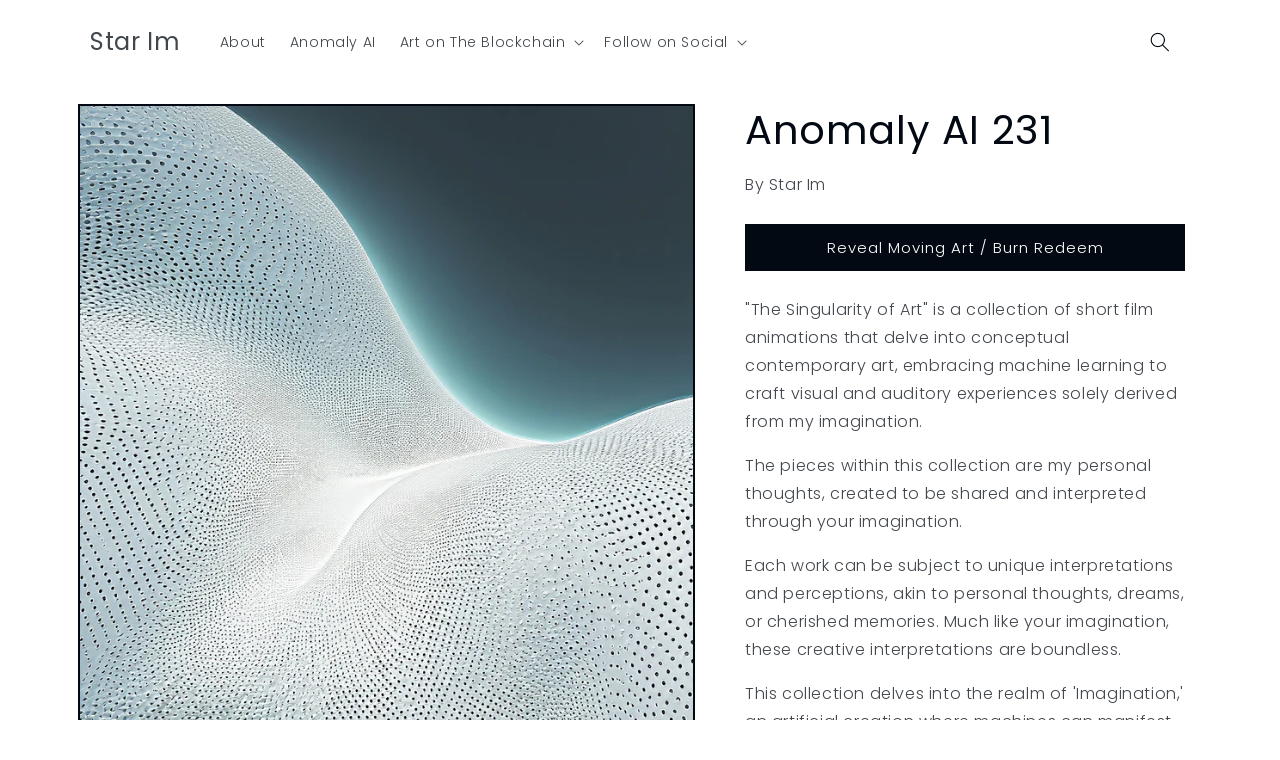

--- FILE ---
content_type: text/html; charset=utf-8
request_url: https://starim.org/products/anomaly-231
body_size: 25088
content:
<!doctype html>
<html class="no-js" lang="en">
  <head>
    <meta charset="utf-8">
    <meta http-equiv="X-UA-Compatible" content="IE=edge">
    <meta name="viewport" content="width=device-width,initial-scale=1">
    <meta name="theme-color" content="">
    <link rel="canonical" href="https://starim.org/products/anomaly-231"><link rel="preconnect" href="https://fonts.shopifycdn.com" crossorigin><title>
      Anomaly AI 231
 &ndash; Star Im</title>

    
      <meta name="description" content="&quot;The Singularity of Art&quot; is a collection of short film animations that delve into conceptual contemporary art, embracing machine learning to craft visual and auditory experiences solely derived from my imagination. The pieces within this collection are my personal thoughts, created to be shared and interpreted through ">
    

    

<meta property="og:site_name" content="Star Im">
<meta property="og:url" content="https://starim.org/products/anomaly-231">
<meta property="og:title" content="Anomaly AI 231">
<meta property="og:type" content="product">
<meta property="og:description" content="&quot;The Singularity of Art&quot; is a collection of short film animations that delve into conceptual contemporary art, embracing machine learning to craft visual and auditory experiences solely derived from my imagination. The pieces within this collection are my personal thoughts, created to be shared and interpreted through "><meta property="og:image" content="http://starim.org/cdn/shop/files/231.jpg?v=1700688711">
  <meta property="og:image:secure_url" content="https://starim.org/cdn/shop/files/231.jpg?v=1700688711">
  <meta property="og:image:width" content="2844">
  <meta property="og:image:height" content="4225"><meta property="og:price:amount" content="0.00">
  <meta property="og:price:currency" content="USD"><meta name="twitter:card" content="summary_large_image">
<meta name="twitter:title" content="Anomaly AI 231">
<meta name="twitter:description" content="&quot;The Singularity of Art&quot; is a collection of short film animations that delve into conceptual contemporary art, embracing machine learning to craft visual and auditory experiences solely derived from my imagination. The pieces within this collection are my personal thoughts, created to be shared and interpreted through ">


    <script src="//starim.org/cdn/shop/t/4/assets/constants.js?v=58251544750838685771699222970" defer="defer"></script>
    <script src="//starim.org/cdn/shop/t/4/assets/pubsub.js?v=158357773527763999511699222970" defer="defer"></script>
    <script src="//starim.org/cdn/shop/t/4/assets/global.js?v=113367515774722599301699222970" defer="defer"></script><script src="//starim.org/cdn/shop/t/4/assets/animations.js?v=88693664871331136111699222969" defer="defer"></script><!-- OutlinkStickyBtn CODE Start --><!-- OutlinkStickyBtn END --> <script>window.performance && window.performance.mark && window.performance.mark('shopify.content_for_header.start');</script><meta id="shopify-digital-wallet" name="shopify-digital-wallet" content="/83850199325/digital_wallets/dialog">
<meta name="shopify-checkout-api-token" content="f5f60c37c3ac4e0bb0ab0981d70a2a2a">
<meta id="in-context-paypal-metadata" data-shop-id="83850199325" data-venmo-supported="true" data-environment="production" data-locale="en_US" data-paypal-v4="true" data-currency="USD">
<link rel="alternate" type="application/json+oembed" href="https://starim.org/products/anomaly-231.oembed">
<script async="async" src="/checkouts/internal/preloads.js?locale=en-US"></script>
<script id="shopify-features" type="application/json">{"accessToken":"f5f60c37c3ac4e0bb0ab0981d70a2a2a","betas":["rich-media-storefront-analytics"],"domain":"starim.org","predictiveSearch":true,"shopId":83850199325,"locale":"en"}</script>
<script>var Shopify = Shopify || {};
Shopify.shop = "04967b-4.myshopify.com";
Shopify.locale = "en";
Shopify.currency = {"active":"USD","rate":"1.0"};
Shopify.country = "US";
Shopify.theme = {"name":"Taste","id":162089173277,"schema_name":"Taste","schema_version":"12.0.0","theme_store_id":1434,"role":"main"};
Shopify.theme.handle = "null";
Shopify.theme.style = {"id":null,"handle":null};
Shopify.cdnHost = "starim.org/cdn";
Shopify.routes = Shopify.routes || {};
Shopify.routes.root = "/";</script>
<script type="module">!function(o){(o.Shopify=o.Shopify||{}).modules=!0}(window);</script>
<script>!function(o){function n(){var o=[];function n(){o.push(Array.prototype.slice.apply(arguments))}return n.q=o,n}var t=o.Shopify=o.Shopify||{};t.loadFeatures=n(),t.autoloadFeatures=n()}(window);</script>
<script id="shop-js-analytics" type="application/json">{"pageType":"product"}</script>
<script defer="defer" async type="module" src="//starim.org/cdn/shopifycloud/shop-js/modules/v2/client.init-shop-cart-sync_C5BV16lS.en.esm.js"></script>
<script defer="defer" async type="module" src="//starim.org/cdn/shopifycloud/shop-js/modules/v2/chunk.common_CygWptCX.esm.js"></script>
<script type="module">
  await import("//starim.org/cdn/shopifycloud/shop-js/modules/v2/client.init-shop-cart-sync_C5BV16lS.en.esm.js");
await import("//starim.org/cdn/shopifycloud/shop-js/modules/v2/chunk.common_CygWptCX.esm.js");

  window.Shopify.SignInWithShop?.initShopCartSync?.({"fedCMEnabled":true,"windoidEnabled":true});

</script>
<script id="__st">var __st={"a":83850199325,"offset":-18000,"reqid":"60b965bc-bddb-4378-9b76-0357fe60c7e1-1768611618","pageurl":"starim.org\/products\/anomaly-231","u":"7d35aca0aecd","p":"product","rtyp":"product","rid":8892838248733};</script>
<script>window.ShopifyPaypalV4VisibilityTracking = true;</script>
<script id="captcha-bootstrap">!function(){'use strict';const t='contact',e='account',n='new_comment',o=[[t,t],['blogs',n],['comments',n],[t,'customer']],c=[[e,'customer_login'],[e,'guest_login'],[e,'recover_customer_password'],[e,'create_customer']],r=t=>t.map((([t,e])=>`form[action*='/${t}']:not([data-nocaptcha='true']) input[name='form_type'][value='${e}']`)).join(','),a=t=>()=>t?[...document.querySelectorAll(t)].map((t=>t.form)):[];function s(){const t=[...o],e=r(t);return a(e)}const i='password',u='form_key',d=['recaptcha-v3-token','g-recaptcha-response','h-captcha-response',i],f=()=>{try{return window.sessionStorage}catch{return}},m='__shopify_v',_=t=>t.elements[u];function p(t,e,n=!1){try{const o=window.sessionStorage,c=JSON.parse(o.getItem(e)),{data:r}=function(t){const{data:e,action:n}=t;return t[m]||n?{data:e,action:n}:{data:t,action:n}}(c);for(const[e,n]of Object.entries(r))t.elements[e]&&(t.elements[e].value=n);n&&o.removeItem(e)}catch(o){console.error('form repopulation failed',{error:o})}}const l='form_type',E='cptcha';function T(t){t.dataset[E]=!0}const w=window,h=w.document,L='Shopify',v='ce_forms',y='captcha';let A=!1;((t,e)=>{const n=(g='f06e6c50-85a8-45c8-87d0-21a2b65856fe',I='https://cdn.shopify.com/shopifycloud/storefront-forms-hcaptcha/ce_storefront_forms_captcha_hcaptcha.v1.5.2.iife.js',D={infoText:'Protected by hCaptcha',privacyText:'Privacy',termsText:'Terms'},(t,e,n)=>{const o=w[L][v],c=o.bindForm;if(c)return c(t,g,e,D).then(n);var r;o.q.push([[t,g,e,D],n]),r=I,A||(h.body.append(Object.assign(h.createElement('script'),{id:'captcha-provider',async:!0,src:r})),A=!0)});var g,I,D;w[L]=w[L]||{},w[L][v]=w[L][v]||{},w[L][v].q=[],w[L][y]=w[L][y]||{},w[L][y].protect=function(t,e){n(t,void 0,e),T(t)},Object.freeze(w[L][y]),function(t,e,n,w,h,L){const[v,y,A,g]=function(t,e,n){const i=e?o:[],u=t?c:[],d=[...i,...u],f=r(d),m=r(i),_=r(d.filter((([t,e])=>n.includes(e))));return[a(f),a(m),a(_),s()]}(w,h,L),I=t=>{const e=t.target;return e instanceof HTMLFormElement?e:e&&e.form},D=t=>v().includes(t);t.addEventListener('submit',(t=>{const e=I(t);if(!e)return;const n=D(e)&&!e.dataset.hcaptchaBound&&!e.dataset.recaptchaBound,o=_(e),c=g().includes(e)&&(!o||!o.value);(n||c)&&t.preventDefault(),c&&!n&&(function(t){try{if(!f())return;!function(t){const e=f();if(!e)return;const n=_(t);if(!n)return;const o=n.value;o&&e.removeItem(o)}(t);const e=Array.from(Array(32),(()=>Math.random().toString(36)[2])).join('');!function(t,e){_(t)||t.append(Object.assign(document.createElement('input'),{type:'hidden',name:u})),t.elements[u].value=e}(t,e),function(t,e){const n=f();if(!n)return;const o=[...t.querySelectorAll(`input[type='${i}']`)].map((({name:t})=>t)),c=[...d,...o],r={};for(const[a,s]of new FormData(t).entries())c.includes(a)||(r[a]=s);n.setItem(e,JSON.stringify({[m]:1,action:t.action,data:r}))}(t,e)}catch(e){console.error('failed to persist form',e)}}(e),e.submit())}));const S=(t,e)=>{t&&!t.dataset[E]&&(n(t,e.some((e=>e===t))),T(t))};for(const o of['focusin','change'])t.addEventListener(o,(t=>{const e=I(t);D(e)&&S(e,y())}));const B=e.get('form_key'),M=e.get(l),P=B&&M;t.addEventListener('DOMContentLoaded',(()=>{const t=y();if(P)for(const e of t)e.elements[l].value===M&&p(e,B);[...new Set([...A(),...v().filter((t=>'true'===t.dataset.shopifyCaptcha))])].forEach((e=>S(e,t)))}))}(h,new URLSearchParams(w.location.search),n,t,e,['guest_login'])})(!0,!0)}();</script>
<script integrity="sha256-4kQ18oKyAcykRKYeNunJcIwy7WH5gtpwJnB7kiuLZ1E=" data-source-attribution="shopify.loadfeatures" defer="defer" src="//starim.org/cdn/shopifycloud/storefront/assets/storefront/load_feature-a0a9edcb.js" crossorigin="anonymous"></script>
<script data-source-attribution="shopify.dynamic_checkout.dynamic.init">var Shopify=Shopify||{};Shopify.PaymentButton=Shopify.PaymentButton||{isStorefrontPortableWallets:!0,init:function(){window.Shopify.PaymentButton.init=function(){};var t=document.createElement("script");t.src="https://starim.org/cdn/shopifycloud/portable-wallets/latest/portable-wallets.en.js",t.type="module",document.head.appendChild(t)}};
</script>
<script data-source-attribution="shopify.dynamic_checkout.buyer_consent">
  function portableWalletsHideBuyerConsent(e){var t=document.getElementById("shopify-buyer-consent"),n=document.getElementById("shopify-subscription-policy-button");t&&n&&(t.classList.add("hidden"),t.setAttribute("aria-hidden","true"),n.removeEventListener("click",e))}function portableWalletsShowBuyerConsent(e){var t=document.getElementById("shopify-buyer-consent"),n=document.getElementById("shopify-subscription-policy-button");t&&n&&(t.classList.remove("hidden"),t.removeAttribute("aria-hidden"),n.addEventListener("click",e))}window.Shopify?.PaymentButton&&(window.Shopify.PaymentButton.hideBuyerConsent=portableWalletsHideBuyerConsent,window.Shopify.PaymentButton.showBuyerConsent=portableWalletsShowBuyerConsent);
</script>
<script>
  function portableWalletsCleanup(e){e&&e.src&&console.error("Failed to load portable wallets script "+e.src);var t=document.querySelectorAll("shopify-accelerated-checkout .shopify-payment-button__skeleton, shopify-accelerated-checkout-cart .wallet-cart-button__skeleton"),e=document.getElementById("shopify-buyer-consent");for(let e=0;e<t.length;e++)t[e].remove();e&&e.remove()}function portableWalletsNotLoadedAsModule(e){e instanceof ErrorEvent&&"string"==typeof e.message&&e.message.includes("import.meta")&&"string"==typeof e.filename&&e.filename.includes("portable-wallets")&&(window.removeEventListener("error",portableWalletsNotLoadedAsModule),window.Shopify.PaymentButton.failedToLoad=e,"loading"===document.readyState?document.addEventListener("DOMContentLoaded",window.Shopify.PaymentButton.init):window.Shopify.PaymentButton.init())}window.addEventListener("error",portableWalletsNotLoadedAsModule);
</script>

<script type="module" src="https://starim.org/cdn/shopifycloud/portable-wallets/latest/portable-wallets.en.js" onError="portableWalletsCleanup(this)" crossorigin="anonymous"></script>
<script nomodule>
  document.addEventListener("DOMContentLoaded", portableWalletsCleanup);
</script>

<link id="shopify-accelerated-checkout-styles" rel="stylesheet" media="screen" href="https://starim.org/cdn/shopifycloud/portable-wallets/latest/accelerated-checkout-backwards-compat.css" crossorigin="anonymous">
<style id="shopify-accelerated-checkout-cart">
        #shopify-buyer-consent {
  margin-top: 1em;
  display: inline-block;
  width: 100%;
}

#shopify-buyer-consent.hidden {
  display: none;
}

#shopify-subscription-policy-button {
  background: none;
  border: none;
  padding: 0;
  text-decoration: underline;
  font-size: inherit;
  cursor: pointer;
}

#shopify-subscription-policy-button::before {
  box-shadow: none;
}

      </style>
<script id="sections-script" data-sections="header" defer="defer" src="//starim.org/cdn/shop/t/4/compiled_assets/scripts.js?v=201"></script>
<script>window.performance && window.performance.mark && window.performance.mark('shopify.content_for_header.end');</script>


    <style data-shopify>
      @font-face {
  font-family: Poppins;
  font-weight: 300;
  font-style: normal;
  font-display: swap;
  src: url("//starim.org/cdn/fonts/poppins/poppins_n3.05f58335c3209cce17da4f1f1ab324ebe2982441.woff2") format("woff2"),
       url("//starim.org/cdn/fonts/poppins/poppins_n3.6971368e1f131d2c8ff8e3a44a36b577fdda3ff5.woff") format("woff");
}

      @font-face {
  font-family: Poppins;
  font-weight: 700;
  font-style: normal;
  font-display: swap;
  src: url("//starim.org/cdn/fonts/poppins/poppins_n7.56758dcf284489feb014a026f3727f2f20a54626.woff2") format("woff2"),
       url("//starim.org/cdn/fonts/poppins/poppins_n7.f34f55d9b3d3205d2cd6f64955ff4b36f0cfd8da.woff") format("woff");
}

      @font-face {
  font-family: Poppins;
  font-weight: 300;
  font-style: italic;
  font-display: swap;
  src: url("//starim.org/cdn/fonts/poppins/poppins_i3.8536b4423050219f608e17f134fe9ea3b01ed890.woff2") format("woff2"),
       url("//starim.org/cdn/fonts/poppins/poppins_i3.0f4433ada196bcabf726ed78f8e37e0995762f7f.woff") format("woff");
}

      @font-face {
  font-family: Poppins;
  font-weight: 700;
  font-style: italic;
  font-display: swap;
  src: url("//starim.org/cdn/fonts/poppins/poppins_i7.42fd71da11e9d101e1e6c7932199f925f9eea42d.woff2") format("woff2"),
       url("//starim.org/cdn/fonts/poppins/poppins_i7.ec8499dbd7616004e21155106d13837fff4cf556.woff") format("woff");
}

      @font-face {
  font-family: Poppins;
  font-weight: 400;
  font-style: normal;
  font-display: swap;
  src: url("//starim.org/cdn/fonts/poppins/poppins_n4.0ba78fa5af9b0e1a374041b3ceaadf0a43b41362.woff2") format("woff2"),
       url("//starim.org/cdn/fonts/poppins/poppins_n4.214741a72ff2596839fc9760ee7a770386cf16ca.woff") format("woff");
}


      
        :root,
        .color-background-1 {
          --color-background: 255,255,255;
        
          --gradient-background: #ffffff;
        

        

        --color-foreground: 2,9,18;
        --color-background-contrast: 191,191,191;
        --color-shadow: 2,9,18;
        --color-button: 2,9,18;
        --color-button-text: 255,255,255;
        --color-secondary-button: 255,255,255;
        --color-secondary-button-text: 2,9,18;
        --color-link: 2,9,18;
        --color-badge-foreground: 2,9,18;
        --color-badge-background: 255,255,255;
        --color-badge-border: 2,9,18;
        --payment-terms-background-color: rgb(255 255 255);
      }
      
        
        .color-background-2 {
          --color-background: 228,246,255;
        
          --gradient-background: #e4f6ff;
        

        

        --color-foreground: 2,9,18;
        --color-background-contrast: 100,203,255;
        --color-shadow: 2,9,18;
        --color-button: 2,9,18;
        --color-button-text: 228,246,255;
        --color-secondary-button: 228,246,255;
        --color-secondary-button-text: 2,9,18;
        --color-link: 2,9,18;
        --color-badge-foreground: 2,9,18;
        --color-badge-background: 228,246,255;
        --color-badge-border: 2,9,18;
        --payment-terms-background-color: rgb(228 246 255);
      }
      
        
        .color-inverse {
          --color-background: 219,233,224;
        
          --gradient-background: #dbe9e0;
        

        

        --color-foreground: 2,9,18;
        --color-background-contrast: 140,185,156;
        --color-shadow: 2,9,18;
        --color-button: 2,9,18;
        --color-button-text: 219,233,224;
        --color-secondary-button: 219,233,224;
        --color-secondary-button-text: 2,9,18;
        --color-link: 2,9,18;
        --color-badge-foreground: 2,9,18;
        --color-badge-background: 219,233,224;
        --color-badge-border: 2,9,18;
        --payment-terms-background-color: rgb(219 233 224);
      }
      
        
        .color-accent-1 {
          --color-background: 2,9,18;
        
          --gradient-background: #020912;
        

        

        --color-foreground: 252,252,252;
        --color-background-contrast: 43,126,232;
        --color-shadow: 2,9,18;
        --color-button: 252,252,252;
        --color-button-text: 2,9,18;
        --color-secondary-button: 2,9,18;
        --color-secondary-button-text: 252,252,252;
        --color-link: 252,252,252;
        --color-badge-foreground: 252,252,252;
        --color-badge-background: 2,9,18;
        --color-badge-border: 252,252,252;
        --payment-terms-background-color: rgb(2 9 18);
      }
      
        
        .color-accent-2 {
          --color-background: 255,223,184;
        
          --gradient-background: #ffdfb8;
        

        

        --color-foreground: 2,9,18;
        --color-background-contrast: 255,166,57;
        --color-shadow: 2,9,18;
        --color-button: 2,9,18;
        --color-button-text: 255,223,184;
        --color-secondary-button: 255,223,184;
        --color-secondary-button-text: 2,9,18;
        --color-link: 2,9,18;
        --color-badge-foreground: 2,9,18;
        --color-badge-background: 255,223,184;
        --color-badge-border: 2,9,18;
        --payment-terms-background-color: rgb(255 223 184);
      }
      

      body, .color-background-1, .color-background-2, .color-inverse, .color-accent-1, .color-accent-2 {
        color: rgba(var(--color-foreground), 0.75);
        background-color: rgb(var(--color-background));
      }

      :root {
        --font-body-family: Poppins, sans-serif;
        --font-body-style: normal;
        --font-body-weight: 300;
        --font-body-weight-bold: 600;

        --font-heading-family: Poppins, sans-serif;
        --font-heading-style: normal;
        --font-heading-weight: 400;

        --font-body-scale: 1.0;
        --font-heading-scale: 1.0;

        --media-padding: px;
        --media-border-opacity: 1.0;
        --media-border-width: 2px;
        --media-radius: 0px;
        --media-shadow-opacity: 0.0;
        --media-shadow-horizontal-offset: 0px;
        --media-shadow-vertical-offset: 4px;
        --media-shadow-blur-radius: 5px;
        --media-shadow-visible: 0;

        --page-width: 120rem;
        --page-width-margin: 0rem;

        --product-card-image-padding: 0.0rem;
        --product-card-corner-radius: 0.0rem;
        --product-card-text-alignment: center;
        --product-card-border-width: 0.0rem;
        --product-card-border-opacity: 0.1;
        --product-card-shadow-opacity: 0.0;
        --product-card-shadow-visible: 0;
        --product-card-shadow-horizontal-offset: 0.0rem;
        --product-card-shadow-vertical-offset: 0.4rem;
        --product-card-shadow-blur-radius: 0.5rem;

        --collection-card-image-padding: 0.0rem;
        --collection-card-corner-radius: 0.0rem;
        --collection-card-text-alignment: center;
        --collection-card-border-width: 0.0rem;
        --collection-card-border-opacity: 0.1;
        --collection-card-shadow-opacity: 0.0;
        --collection-card-shadow-visible: 0;
        --collection-card-shadow-horizontal-offset: 0.0rem;
        --collection-card-shadow-vertical-offset: 0.4rem;
        --collection-card-shadow-blur-radius: 0.5rem;

        --blog-card-image-padding: 0.0rem;
        --blog-card-corner-radius: 0.0rem;
        --blog-card-text-alignment: center;
        --blog-card-border-width: 0.0rem;
        --blog-card-border-opacity: 0.1;
        --blog-card-shadow-opacity: 0.0;
        --blog-card-shadow-visible: 0;
        --blog-card-shadow-horizontal-offset: 0.0rem;
        --blog-card-shadow-vertical-offset: 0.4rem;
        --blog-card-shadow-blur-radius: 0.5rem;

        --badge-corner-radius: 4.0rem;

        --popup-border-width: 2px;
        --popup-border-opacity: 1.0;
        --popup-corner-radius: 0px;
        --popup-shadow-opacity: 0.05;
        --popup-shadow-horizontal-offset: 0px;
        --popup-shadow-vertical-offset: 4px;
        --popup-shadow-blur-radius: 5px;

        --drawer-border-width: 2px;
        --drawer-border-opacity: 1.0;
        --drawer-shadow-opacity: 0.0;
        --drawer-shadow-horizontal-offset: 0px;
        --drawer-shadow-vertical-offset: 4px;
        --drawer-shadow-blur-radius: 5px;

        --spacing-sections-desktop: 20px;
        --spacing-sections-mobile: 20px;

        --grid-desktop-vertical-spacing: 24px;
        --grid-desktop-horizontal-spacing: 24px;
        --grid-mobile-vertical-spacing: 12px;
        --grid-mobile-horizontal-spacing: 12px;

        --text-boxes-border-opacity: 1.0;
        --text-boxes-border-width: 2px;
        --text-boxes-radius: 0px;
        --text-boxes-shadow-opacity: 0.0;
        --text-boxes-shadow-visible: 0;
        --text-boxes-shadow-horizontal-offset: 0px;
        --text-boxes-shadow-vertical-offset: 4px;
        --text-boxes-shadow-blur-radius: 5px;

        --buttons-radius: 0px;
        --buttons-radius-outset: 0px;
        --buttons-border-width: 1px;
        --buttons-border-opacity: 1.0;
        --buttons-shadow-opacity: 0.0;
        --buttons-shadow-visible: 0;
        --buttons-shadow-horizontal-offset: 0px;
        --buttons-shadow-vertical-offset: 4px;
        --buttons-shadow-blur-radius: 5px;
        --buttons-border-offset: 0px;

        --inputs-radius: 0px;
        --inputs-border-width: 1px;
        --inputs-border-opacity: 0.55;
        --inputs-shadow-opacity: 0.0;
        --inputs-shadow-horizontal-offset: 0px;
        --inputs-margin-offset: 0px;
        --inputs-shadow-vertical-offset: 4px;
        --inputs-shadow-blur-radius: 5px;
        --inputs-radius-outset: 0px;

        --variant-pills-radius: 40px;
        --variant-pills-border-width: 1px;
        --variant-pills-border-opacity: 0.55;
        --variant-pills-shadow-opacity: 0.0;
        --variant-pills-shadow-horizontal-offset: 0px;
        --variant-pills-shadow-vertical-offset: 4px;
        --variant-pills-shadow-blur-radius: 5px;
      }

      *,
      *::before,
      *::after {
        box-sizing: inherit;
      }

      html {
        box-sizing: border-box;
        font-size: calc(var(--font-body-scale) * 62.5%);
        height: 100%;
      }

      body {
        display: grid;
        grid-template-rows: auto auto 1fr auto;
        grid-template-columns: 100%;
        min-height: 100%;
        margin: 0;
        font-size: 1.5rem;
        letter-spacing: 0.06rem;
        line-height: calc(1 + 0.8 / var(--font-body-scale));
        font-family: var(--font-body-family);
        font-style: var(--font-body-style);
        font-weight: var(--font-body-weight);
      }

      @media screen and (min-width: 750px) {
        body {
          font-size: 1.6rem;
        }
      }
    </style>

    <link href="//starim.org/cdn/shop/t/4/assets/base.css?v=127867003511637661291699222969" rel="stylesheet" type="text/css" media="all" />
<link rel="preload" as="font" href="//starim.org/cdn/fonts/poppins/poppins_n3.05f58335c3209cce17da4f1f1ab324ebe2982441.woff2" type="font/woff2" crossorigin><link rel="preload" as="font" href="//starim.org/cdn/fonts/poppins/poppins_n4.0ba78fa5af9b0e1a374041b3ceaadf0a43b41362.woff2" type="font/woff2" crossorigin><link
        rel="stylesheet"
        href="//starim.org/cdn/shop/t/4/assets/component-predictive-search.css?v=118923337488134913561699222969"
        media="print"
        onload="this.media='all'"
      ><script>
      document.documentElement.className = document.documentElement.className.replace('no-js', 'js');
      if (Shopify.designMode) {
        document.documentElement.classList.add('shopify-design-mode');
      }
    </script>
  <link href="https://monorail-edge.shopifysvc.com" rel="dns-prefetch">
<script>(function(){if ("sendBeacon" in navigator && "performance" in window) {try {var session_token_from_headers = performance.getEntriesByType('navigation')[0].serverTiming.find(x => x.name == '_s').description;} catch {var session_token_from_headers = undefined;}var session_cookie_matches = document.cookie.match(/_shopify_s=([^;]*)/);var session_token_from_cookie = session_cookie_matches && session_cookie_matches.length === 2 ? session_cookie_matches[1] : "";var session_token = session_token_from_headers || session_token_from_cookie || "";function handle_abandonment_event(e) {var entries = performance.getEntries().filter(function(entry) {return /monorail-edge.shopifysvc.com/.test(entry.name);});if (!window.abandonment_tracked && entries.length === 0) {window.abandonment_tracked = true;var currentMs = Date.now();var navigation_start = performance.timing.navigationStart;var payload = {shop_id: 83850199325,url: window.location.href,navigation_start,duration: currentMs - navigation_start,session_token,page_type: "product"};window.navigator.sendBeacon("https://monorail-edge.shopifysvc.com/v1/produce", JSON.stringify({schema_id: "online_store_buyer_site_abandonment/1.1",payload: payload,metadata: {event_created_at_ms: currentMs,event_sent_at_ms: currentMs}}));}}window.addEventListener('pagehide', handle_abandonment_event);}}());</script>
<script id="web-pixels-manager-setup">(function e(e,d,r,n,o){if(void 0===o&&(o={}),!Boolean(null===(a=null===(i=window.Shopify)||void 0===i?void 0:i.analytics)||void 0===a?void 0:a.replayQueue)){var i,a;window.Shopify=window.Shopify||{};var t=window.Shopify;t.analytics=t.analytics||{};var s=t.analytics;s.replayQueue=[],s.publish=function(e,d,r){return s.replayQueue.push([e,d,r]),!0};try{self.performance.mark("wpm:start")}catch(e){}var l=function(){var e={modern:/Edge?\/(1{2}[4-9]|1[2-9]\d|[2-9]\d{2}|\d{4,})\.\d+(\.\d+|)|Firefox\/(1{2}[4-9]|1[2-9]\d|[2-9]\d{2}|\d{4,})\.\d+(\.\d+|)|Chrom(ium|e)\/(9{2}|\d{3,})\.\d+(\.\d+|)|(Maci|X1{2}).+ Version\/(15\.\d+|(1[6-9]|[2-9]\d|\d{3,})\.\d+)([,.]\d+|)( \(\w+\)|)( Mobile\/\w+|) Safari\/|Chrome.+OPR\/(9{2}|\d{3,})\.\d+\.\d+|(CPU[ +]OS|iPhone[ +]OS|CPU[ +]iPhone|CPU IPhone OS|CPU iPad OS)[ +]+(15[._]\d+|(1[6-9]|[2-9]\d|\d{3,})[._]\d+)([._]\d+|)|Android:?[ /-](13[3-9]|1[4-9]\d|[2-9]\d{2}|\d{4,})(\.\d+|)(\.\d+|)|Android.+Firefox\/(13[5-9]|1[4-9]\d|[2-9]\d{2}|\d{4,})\.\d+(\.\d+|)|Android.+Chrom(ium|e)\/(13[3-9]|1[4-9]\d|[2-9]\d{2}|\d{4,})\.\d+(\.\d+|)|SamsungBrowser\/([2-9]\d|\d{3,})\.\d+/,legacy:/Edge?\/(1[6-9]|[2-9]\d|\d{3,})\.\d+(\.\d+|)|Firefox\/(5[4-9]|[6-9]\d|\d{3,})\.\d+(\.\d+|)|Chrom(ium|e)\/(5[1-9]|[6-9]\d|\d{3,})\.\d+(\.\d+|)([\d.]+$|.*Safari\/(?![\d.]+ Edge\/[\d.]+$))|(Maci|X1{2}).+ Version\/(10\.\d+|(1[1-9]|[2-9]\d|\d{3,})\.\d+)([,.]\d+|)( \(\w+\)|)( Mobile\/\w+|) Safari\/|Chrome.+OPR\/(3[89]|[4-9]\d|\d{3,})\.\d+\.\d+|(CPU[ +]OS|iPhone[ +]OS|CPU[ +]iPhone|CPU IPhone OS|CPU iPad OS)[ +]+(10[._]\d+|(1[1-9]|[2-9]\d|\d{3,})[._]\d+)([._]\d+|)|Android:?[ /-](13[3-9]|1[4-9]\d|[2-9]\d{2}|\d{4,})(\.\d+|)(\.\d+|)|Mobile Safari.+OPR\/([89]\d|\d{3,})\.\d+\.\d+|Android.+Firefox\/(13[5-9]|1[4-9]\d|[2-9]\d{2}|\d{4,})\.\d+(\.\d+|)|Android.+Chrom(ium|e)\/(13[3-9]|1[4-9]\d|[2-9]\d{2}|\d{4,})\.\d+(\.\d+|)|Android.+(UC? ?Browser|UCWEB|U3)[ /]?(15\.([5-9]|\d{2,})|(1[6-9]|[2-9]\d|\d{3,})\.\d+)\.\d+|SamsungBrowser\/(5\.\d+|([6-9]|\d{2,})\.\d+)|Android.+MQ{2}Browser\/(14(\.(9|\d{2,})|)|(1[5-9]|[2-9]\d|\d{3,})(\.\d+|))(\.\d+|)|K[Aa][Ii]OS\/(3\.\d+|([4-9]|\d{2,})\.\d+)(\.\d+|)/},d=e.modern,r=e.legacy,n=navigator.userAgent;return n.match(d)?"modern":n.match(r)?"legacy":"unknown"}(),u="modern"===l?"modern":"legacy",c=(null!=n?n:{modern:"",legacy:""})[u],f=function(e){return[e.baseUrl,"/wpm","/b",e.hashVersion,"modern"===e.buildTarget?"m":"l",".js"].join("")}({baseUrl:d,hashVersion:r,buildTarget:u}),m=function(e){var d=e.version,r=e.bundleTarget,n=e.surface,o=e.pageUrl,i=e.monorailEndpoint;return{emit:function(e){var a=e.status,t=e.errorMsg,s=(new Date).getTime(),l=JSON.stringify({metadata:{event_sent_at_ms:s},events:[{schema_id:"web_pixels_manager_load/3.1",payload:{version:d,bundle_target:r,page_url:o,status:a,surface:n,error_msg:t},metadata:{event_created_at_ms:s}}]});if(!i)return console&&console.warn&&console.warn("[Web Pixels Manager] No Monorail endpoint provided, skipping logging."),!1;try{return self.navigator.sendBeacon.bind(self.navigator)(i,l)}catch(e){}var u=new XMLHttpRequest;try{return u.open("POST",i,!0),u.setRequestHeader("Content-Type","text/plain"),u.send(l),!0}catch(e){return console&&console.warn&&console.warn("[Web Pixels Manager] Got an unhandled error while logging to Monorail."),!1}}}}({version:r,bundleTarget:l,surface:e.surface,pageUrl:self.location.href,monorailEndpoint:e.monorailEndpoint});try{o.browserTarget=l,function(e){var d=e.src,r=e.async,n=void 0===r||r,o=e.onload,i=e.onerror,a=e.sri,t=e.scriptDataAttributes,s=void 0===t?{}:t,l=document.createElement("script"),u=document.querySelector("head"),c=document.querySelector("body");if(l.async=n,l.src=d,a&&(l.integrity=a,l.crossOrigin="anonymous"),s)for(var f in s)if(Object.prototype.hasOwnProperty.call(s,f))try{l.dataset[f]=s[f]}catch(e){}if(o&&l.addEventListener("load",o),i&&l.addEventListener("error",i),u)u.appendChild(l);else{if(!c)throw new Error("Did not find a head or body element to append the script");c.appendChild(l)}}({src:f,async:!0,onload:function(){if(!function(){var e,d;return Boolean(null===(d=null===(e=window.Shopify)||void 0===e?void 0:e.analytics)||void 0===d?void 0:d.initialized)}()){var d=window.webPixelsManager.init(e)||void 0;if(d){var r=window.Shopify.analytics;r.replayQueue.forEach((function(e){var r=e[0],n=e[1],o=e[2];d.publishCustomEvent(r,n,o)})),r.replayQueue=[],r.publish=d.publishCustomEvent,r.visitor=d.visitor,r.initialized=!0}}},onerror:function(){return m.emit({status:"failed",errorMsg:"".concat(f," has failed to load")})},sri:function(e){var d=/^sha384-[A-Za-z0-9+/=]+$/;return"string"==typeof e&&d.test(e)}(c)?c:"",scriptDataAttributes:o}),m.emit({status:"loading"})}catch(e){m.emit({status:"failed",errorMsg:(null==e?void 0:e.message)||"Unknown error"})}}})({shopId: 83850199325,storefrontBaseUrl: "https://starim.org",extensionsBaseUrl: "https://extensions.shopifycdn.com/cdn/shopifycloud/web-pixels-manager",monorailEndpoint: "https://monorail-edge.shopifysvc.com/unstable/produce_batch",surface: "storefront-renderer",enabledBetaFlags: ["2dca8a86"],webPixelsConfigList: [{"id":"shopify-app-pixel","configuration":"{}","eventPayloadVersion":"v1","runtimeContext":"STRICT","scriptVersion":"0450","apiClientId":"shopify-pixel","type":"APP","privacyPurposes":["ANALYTICS","MARKETING"]},{"id":"shopify-custom-pixel","eventPayloadVersion":"v1","runtimeContext":"LAX","scriptVersion":"0450","apiClientId":"shopify-pixel","type":"CUSTOM","privacyPurposes":["ANALYTICS","MARKETING"]}],isMerchantRequest: false,initData: {"shop":{"name":"Star Im","paymentSettings":{"currencyCode":"USD"},"myshopifyDomain":"04967b-4.myshopify.com","countryCode":"US","storefrontUrl":"https:\/\/starim.org"},"customer":null,"cart":null,"checkout":null,"productVariants":[{"price":{"amount":0.0,"currencyCode":"USD"},"product":{"title":"Anomaly AI 231","vendor":"By Star Im","id":"8892838248733","untranslatedTitle":"Anomaly AI 231","url":"\/products\/anomaly-231","type":""},"id":"47197802889501","image":{"src":"\/\/starim.org\/cdn\/shop\/files\/231.jpg?v=1700688711"},"sku":"","title":"Default Title","untranslatedTitle":"Default Title"}],"purchasingCompany":null},},"https://starim.org/cdn","fcfee988w5aeb613cpc8e4bc33m6693e112",{"modern":"","legacy":""},{"shopId":"83850199325","storefrontBaseUrl":"https:\/\/starim.org","extensionBaseUrl":"https:\/\/extensions.shopifycdn.com\/cdn\/shopifycloud\/web-pixels-manager","surface":"storefront-renderer","enabledBetaFlags":"[\"2dca8a86\"]","isMerchantRequest":"false","hashVersion":"fcfee988w5aeb613cpc8e4bc33m6693e112","publish":"custom","events":"[[\"page_viewed\",{}],[\"product_viewed\",{\"productVariant\":{\"price\":{\"amount\":0.0,\"currencyCode\":\"USD\"},\"product\":{\"title\":\"Anomaly AI 231\",\"vendor\":\"By Star Im\",\"id\":\"8892838248733\",\"untranslatedTitle\":\"Anomaly AI 231\",\"url\":\"\/products\/anomaly-231\",\"type\":\"\"},\"id\":\"47197802889501\",\"image\":{\"src\":\"\/\/starim.org\/cdn\/shop\/files\/231.jpg?v=1700688711\"},\"sku\":\"\",\"title\":\"Default Title\",\"untranslatedTitle\":\"Default Title\"}}]]"});</script><script>
  window.ShopifyAnalytics = window.ShopifyAnalytics || {};
  window.ShopifyAnalytics.meta = window.ShopifyAnalytics.meta || {};
  window.ShopifyAnalytics.meta.currency = 'USD';
  var meta = {"product":{"id":8892838248733,"gid":"gid:\/\/shopify\/Product\/8892838248733","vendor":"By Star Im","type":"","handle":"anomaly-231","variants":[{"id":47197802889501,"price":0,"name":"Anomaly AI 231","public_title":null,"sku":""}],"remote":false},"page":{"pageType":"product","resourceType":"product","resourceId":8892838248733,"requestId":"60b965bc-bddb-4378-9b76-0357fe60c7e1-1768611618"}};
  for (var attr in meta) {
    window.ShopifyAnalytics.meta[attr] = meta[attr];
  }
</script>
<script class="analytics">
  (function () {
    var customDocumentWrite = function(content) {
      var jquery = null;

      if (window.jQuery) {
        jquery = window.jQuery;
      } else if (window.Checkout && window.Checkout.$) {
        jquery = window.Checkout.$;
      }

      if (jquery) {
        jquery('body').append(content);
      }
    };

    var hasLoggedConversion = function(token) {
      if (token) {
        return document.cookie.indexOf('loggedConversion=' + token) !== -1;
      }
      return false;
    }

    var setCookieIfConversion = function(token) {
      if (token) {
        var twoMonthsFromNow = new Date(Date.now());
        twoMonthsFromNow.setMonth(twoMonthsFromNow.getMonth() + 2);

        document.cookie = 'loggedConversion=' + token + '; expires=' + twoMonthsFromNow;
      }
    }

    var trekkie = window.ShopifyAnalytics.lib = window.trekkie = window.trekkie || [];
    if (trekkie.integrations) {
      return;
    }
    trekkie.methods = [
      'identify',
      'page',
      'ready',
      'track',
      'trackForm',
      'trackLink'
    ];
    trekkie.factory = function(method) {
      return function() {
        var args = Array.prototype.slice.call(arguments);
        args.unshift(method);
        trekkie.push(args);
        return trekkie;
      };
    };
    for (var i = 0; i < trekkie.methods.length; i++) {
      var key = trekkie.methods[i];
      trekkie[key] = trekkie.factory(key);
    }
    trekkie.load = function(config) {
      trekkie.config = config || {};
      trekkie.config.initialDocumentCookie = document.cookie;
      var first = document.getElementsByTagName('script')[0];
      var script = document.createElement('script');
      script.type = 'text/javascript';
      script.onerror = function(e) {
        var scriptFallback = document.createElement('script');
        scriptFallback.type = 'text/javascript';
        scriptFallback.onerror = function(error) {
                var Monorail = {
      produce: function produce(monorailDomain, schemaId, payload) {
        var currentMs = new Date().getTime();
        var event = {
          schema_id: schemaId,
          payload: payload,
          metadata: {
            event_created_at_ms: currentMs,
            event_sent_at_ms: currentMs
          }
        };
        return Monorail.sendRequest("https://" + monorailDomain + "/v1/produce", JSON.stringify(event));
      },
      sendRequest: function sendRequest(endpointUrl, payload) {
        // Try the sendBeacon API
        if (window && window.navigator && typeof window.navigator.sendBeacon === 'function' && typeof window.Blob === 'function' && !Monorail.isIos12()) {
          var blobData = new window.Blob([payload], {
            type: 'text/plain'
          });

          if (window.navigator.sendBeacon(endpointUrl, blobData)) {
            return true;
          } // sendBeacon was not successful

        } // XHR beacon

        var xhr = new XMLHttpRequest();

        try {
          xhr.open('POST', endpointUrl);
          xhr.setRequestHeader('Content-Type', 'text/plain');
          xhr.send(payload);
        } catch (e) {
          console.log(e);
        }

        return false;
      },
      isIos12: function isIos12() {
        return window.navigator.userAgent.lastIndexOf('iPhone; CPU iPhone OS 12_') !== -1 || window.navigator.userAgent.lastIndexOf('iPad; CPU OS 12_') !== -1;
      }
    };
    Monorail.produce('monorail-edge.shopifysvc.com',
      'trekkie_storefront_load_errors/1.1',
      {shop_id: 83850199325,
      theme_id: 162089173277,
      app_name: "storefront",
      context_url: window.location.href,
      source_url: "//starim.org/cdn/s/trekkie.storefront.cd680fe47e6c39ca5d5df5f0a32d569bc48c0f27.min.js"});

        };
        scriptFallback.async = true;
        scriptFallback.src = '//starim.org/cdn/s/trekkie.storefront.cd680fe47e6c39ca5d5df5f0a32d569bc48c0f27.min.js';
        first.parentNode.insertBefore(scriptFallback, first);
      };
      script.async = true;
      script.src = '//starim.org/cdn/s/trekkie.storefront.cd680fe47e6c39ca5d5df5f0a32d569bc48c0f27.min.js';
      first.parentNode.insertBefore(script, first);
    };
    trekkie.load(
      {"Trekkie":{"appName":"storefront","development":false,"defaultAttributes":{"shopId":83850199325,"isMerchantRequest":null,"themeId":162089173277,"themeCityHash":"17034183265061549617","contentLanguage":"en","currency":"USD","eventMetadataId":"9cfc51fd-5048-4420-95fb-c7a7f65a0c0f"},"isServerSideCookieWritingEnabled":true,"monorailRegion":"shop_domain","enabledBetaFlags":["65f19447"]},"Session Attribution":{},"S2S":{"facebookCapiEnabled":false,"source":"trekkie-storefront-renderer","apiClientId":580111}}
    );

    var loaded = false;
    trekkie.ready(function() {
      if (loaded) return;
      loaded = true;

      window.ShopifyAnalytics.lib = window.trekkie;

      var originalDocumentWrite = document.write;
      document.write = customDocumentWrite;
      try { window.ShopifyAnalytics.merchantGoogleAnalytics.call(this); } catch(error) {};
      document.write = originalDocumentWrite;

      window.ShopifyAnalytics.lib.page(null,{"pageType":"product","resourceType":"product","resourceId":8892838248733,"requestId":"60b965bc-bddb-4378-9b76-0357fe60c7e1-1768611618","shopifyEmitted":true});

      var match = window.location.pathname.match(/checkouts\/(.+)\/(thank_you|post_purchase)/)
      var token = match? match[1]: undefined;
      if (!hasLoggedConversion(token)) {
        setCookieIfConversion(token);
        window.ShopifyAnalytics.lib.track("Viewed Product",{"currency":"USD","variantId":47197802889501,"productId":8892838248733,"productGid":"gid:\/\/shopify\/Product\/8892838248733","name":"Anomaly AI 231","price":"0.00","sku":"","brand":"By Star Im","variant":null,"category":"","nonInteraction":true,"remote":false},undefined,undefined,{"shopifyEmitted":true});
      window.ShopifyAnalytics.lib.track("monorail:\/\/trekkie_storefront_viewed_product\/1.1",{"currency":"USD","variantId":47197802889501,"productId":8892838248733,"productGid":"gid:\/\/shopify\/Product\/8892838248733","name":"Anomaly AI 231","price":"0.00","sku":"","brand":"By Star Im","variant":null,"category":"","nonInteraction":true,"remote":false,"referer":"https:\/\/starim.org\/products\/anomaly-231"});
      }
    });


        var eventsListenerScript = document.createElement('script');
        eventsListenerScript.async = true;
        eventsListenerScript.src = "//starim.org/cdn/shopifycloud/storefront/assets/shop_events_listener-3da45d37.js";
        document.getElementsByTagName('head')[0].appendChild(eventsListenerScript);

})();</script>
<script
  defer
  src="https://starim.org/cdn/shopifycloud/perf-kit/shopify-perf-kit-3.0.4.min.js"
  data-application="storefront-renderer"
  data-shop-id="83850199325"
  data-render-region="gcp-us-central1"
  data-page-type="product"
  data-theme-instance-id="162089173277"
  data-theme-name="Taste"
  data-theme-version="12.0.0"
  data-monorail-region="shop_domain"
  data-resource-timing-sampling-rate="10"
  data-shs="true"
  data-shs-beacon="true"
  data-shs-export-with-fetch="true"
  data-shs-logs-sample-rate="1"
  data-shs-beacon-endpoint="https://starim.org/api/collect"
></script>
</head>

  <body class="gradient">
    <a class="skip-to-content-link button visually-hidden" href="#MainContent">
      Skip to content
    </a><!-- BEGIN sections: header-group -->
<div id="shopify-section-sections--21438808097053__header" class="shopify-section shopify-section-group-header-group section-header"><link rel="stylesheet" href="//starim.org/cdn/shop/t/4/assets/component-list-menu.css?v=151968516119678728991699222969" media="print" onload="this.media='all'">
<link rel="stylesheet" href="//starim.org/cdn/shop/t/4/assets/component-search.css?v=165164710990765432851699222970" media="print" onload="this.media='all'">
<link rel="stylesheet" href="//starim.org/cdn/shop/t/4/assets/component-menu-drawer.css?v=31331429079022630271699222969" media="print" onload="this.media='all'">
<link rel="stylesheet" href="//starim.org/cdn/shop/t/4/assets/component-cart-notification.css?v=54116361853792938221699222969" media="print" onload="this.media='all'">
<link rel="stylesheet" href="//starim.org/cdn/shop/t/4/assets/component-cart-items.css?v=145340746371385151771699222969" media="print" onload="this.media='all'"><link rel="stylesheet" href="//starim.org/cdn/shop/t/4/assets/component-price.css?v=70172745017360139101699222970" media="print" onload="this.media='all'"><noscript><link href="//starim.org/cdn/shop/t/4/assets/component-list-menu.css?v=151968516119678728991699222969" rel="stylesheet" type="text/css" media="all" /></noscript>
<noscript><link href="//starim.org/cdn/shop/t/4/assets/component-search.css?v=165164710990765432851699222970" rel="stylesheet" type="text/css" media="all" /></noscript>
<noscript><link href="//starim.org/cdn/shop/t/4/assets/component-menu-drawer.css?v=31331429079022630271699222969" rel="stylesheet" type="text/css" media="all" /></noscript>
<noscript><link href="//starim.org/cdn/shop/t/4/assets/component-cart-notification.css?v=54116361853792938221699222969" rel="stylesheet" type="text/css" media="all" /></noscript>
<noscript><link href="//starim.org/cdn/shop/t/4/assets/component-cart-items.css?v=145340746371385151771699222969" rel="stylesheet" type="text/css" media="all" /></noscript>

<style>
  header-drawer {
    justify-self: start;
    margin-left: -1.2rem;
  }@media screen and (min-width: 990px) {
      header-drawer {
        display: none;
      }
    }.menu-drawer-container {
    display: flex;
  }

  .list-menu {
    list-style: none;
    padding: 0;
    margin: 0;
  }

  .list-menu--inline {
    display: inline-flex;
    flex-wrap: wrap;
  }

  summary.list-menu__item {
    padding-right: 2.7rem;
  }

  .list-menu__item {
    display: flex;
    align-items: center;
    line-height: calc(1 + 0.3 / var(--font-body-scale));
  }

  .list-menu__item--link {
    text-decoration: none;
    padding-bottom: 1rem;
    padding-top: 1rem;
    line-height: calc(1 + 0.8 / var(--font-body-scale));
  }

  @media screen and (min-width: 750px) {
    .list-menu__item--link {
      padding-bottom: 0.5rem;
      padding-top: 0.5rem;
    }
  }
</style><style data-shopify>.header {
    padding: 10px 3rem 10px 3rem;
  }

  .section-header {
    position: sticky; /* This is for fixing a Safari z-index issue. PR #2147 */
    margin-bottom: 0px;
  }

  @media screen and (min-width: 750px) {
    .section-header {
      margin-bottom: 0px;
    }
  }

  @media screen and (min-width: 990px) {
    .header {
      padding-top: 20px;
      padding-bottom: 20px;
    }
  }</style><script src="//starim.org/cdn/shop/t/4/assets/details-disclosure.js?v=13653116266235556501699222970" defer="defer"></script>
<script src="//starim.org/cdn/shop/t/4/assets/details-modal.js?v=25581673532751508451699222970" defer="defer"></script>
<script src="//starim.org/cdn/shop/t/4/assets/cart-notification.js?v=133508293167896966491699222969" defer="defer"></script>
<script src="//starim.org/cdn/shop/t/4/assets/search-form.js?v=133129549252120666541699222970" defer="defer"></script><svg xmlns="http://www.w3.org/2000/svg" class="hidden">
  <symbol id="icon-search" viewbox="0 0 18 19" fill="none">
    <path fill-rule="evenodd" clip-rule="evenodd" d="M11.03 11.68A5.784 5.784 0 112.85 3.5a5.784 5.784 0 018.18 8.18zm.26 1.12a6.78 6.78 0 11.72-.7l5.4 5.4a.5.5 0 11-.71.7l-5.41-5.4z" fill="currentColor"/>
  </symbol>

  <symbol id="icon-reset" class="icon icon-close"  fill="none" viewBox="0 0 18 18" stroke="currentColor">
    <circle r="8.5" cy="9" cx="9" stroke-opacity="0.2"/>
    <path d="M6.82972 6.82915L1.17193 1.17097" stroke-linecap="round" stroke-linejoin="round" transform="translate(5 5)"/>
    <path d="M1.22896 6.88502L6.77288 1.11523" stroke-linecap="round" stroke-linejoin="round" transform="translate(5 5)"/>
  </symbol>

  <symbol id="icon-close" class="icon icon-close" fill="none" viewBox="0 0 18 17">
    <path d="M.865 15.978a.5.5 0 00.707.707l7.433-7.431 7.579 7.282a.501.501 0 00.846-.37.5.5 0 00-.153-.351L9.712 8.546l7.417-7.416a.5.5 0 10-.707-.708L8.991 7.853 1.413.573a.5.5 0 10-.693.72l7.563 7.268-7.418 7.417z" fill="currentColor">
  </symbol>
</svg><sticky-header data-sticky-type="on-scroll-up" class="header-wrapper color-background-1 gradient"><header class="header header--middle-left header--mobile-center page-width header--has-menu">

<header-drawer data-breakpoint="tablet">
  <details id="Details-menu-drawer-container" class="menu-drawer-container">
    <summary
      class="header__icon header__icon--menu header__icon--summary link focus-inset"
      aria-label="Menu"
    >
      <span>
        <svg
  xmlns="http://www.w3.org/2000/svg"
  aria-hidden="true"
  focusable="false"
  class="icon icon-hamburger"
  fill="none"
  viewBox="0 0 18 16"
>
  <path d="M1 .5a.5.5 0 100 1h15.71a.5.5 0 000-1H1zM.5 8a.5.5 0 01.5-.5h15.71a.5.5 0 010 1H1A.5.5 0 01.5 8zm0 7a.5.5 0 01.5-.5h15.71a.5.5 0 010 1H1a.5.5 0 01-.5-.5z" fill="currentColor">
</svg>

        <svg
  xmlns="http://www.w3.org/2000/svg"
  aria-hidden="true"
  focusable="false"
  class="icon icon-close"
  fill="none"
  viewBox="0 0 18 17"
>
  <path d="M.865 15.978a.5.5 0 00.707.707l7.433-7.431 7.579 7.282a.501.501 0 00.846-.37.5.5 0 00-.153-.351L9.712 8.546l7.417-7.416a.5.5 0 10-.707-.708L8.991 7.853 1.413.573a.5.5 0 10-.693.72l7.563 7.268-7.418 7.417z" fill="currentColor">
</svg>

      </span>
    </summary>
    <div id="menu-drawer" class="gradient menu-drawer motion-reduce color-background-1">
      <div class="menu-drawer__inner-container">
        <div class="menu-drawer__navigation-container">
          <nav class="menu-drawer__navigation">
            <ul class="menu-drawer__menu has-submenu list-menu" role="list"><li><a
                      id="HeaderDrawer-about"
                      href="/pages/about"
                      class="menu-drawer__menu-item list-menu__item link link--text focus-inset"
                      
                    >
                      About
                    </a></li><li><a
                      id="HeaderDrawer-anomaly-ai"
                      href="/collections/the-singularity-of-art-gallery"
                      class="menu-drawer__menu-item list-menu__item link link--text focus-inset"
                      
                    >
                      Anomaly AI
                    </a></li><li><details id="Details-menu-drawer-menu-item-3">
                      <summary
                        id="HeaderDrawer-art-on-the-blockchain"
                        class="menu-drawer__menu-item list-menu__item link link--text focus-inset"
                      >
                        Art on The Blockchain
                        <svg
  viewBox="0 0 14 10"
  fill="none"
  aria-hidden="true"
  focusable="false"
  class="icon icon-arrow"
  xmlns="http://www.w3.org/2000/svg"
>
  <path fill-rule="evenodd" clip-rule="evenodd" d="M8.537.808a.5.5 0 01.817-.162l4 4a.5.5 0 010 .708l-4 4a.5.5 0 11-.708-.708L11.793 5.5H1a.5.5 0 010-1h10.793L8.646 1.354a.5.5 0 01-.109-.546z" fill="currentColor">
</svg>

                        <svg aria-hidden="true" focusable="false" class="icon icon-caret" viewBox="0 0 10 6">
  <path fill-rule="evenodd" clip-rule="evenodd" d="M9.354.646a.5.5 0 00-.708 0L5 4.293 1.354.646a.5.5 0 00-.708.708l4 4a.5.5 0 00.708 0l4-4a.5.5 0 000-.708z" fill="currentColor">
</svg>

                      </summary>
                      <div
                        id="link-art-on-the-blockchain"
                        class="menu-drawer__submenu has-submenu gradient motion-reduce"
                        tabindex="-1"
                      >
                        <div class="menu-drawer__inner-submenu">
                          <button class="menu-drawer__close-button link link--text focus-inset" aria-expanded="true">
                            <svg
  viewBox="0 0 14 10"
  fill="none"
  aria-hidden="true"
  focusable="false"
  class="icon icon-arrow"
  xmlns="http://www.w3.org/2000/svg"
>
  <path fill-rule="evenodd" clip-rule="evenodd" d="M8.537.808a.5.5 0 01.817-.162l4 4a.5.5 0 010 .708l-4 4a.5.5 0 11-.708-.708L11.793 5.5H1a.5.5 0 010-1h10.793L8.646 1.354a.5.5 0 01-.109-.546z" fill="currentColor">
</svg>

                            Art on The Blockchain
                          </button>
                          <ul class="menu-drawer__menu list-menu" role="list" tabindex="-1"><li><a
                                    id="HeaderDrawer-art-on-the-blockchain-the-birth-of-ai"
                                    href="https://opensea.io/collection/theinfiniteuniverse/overview"
                                    class="menu-drawer__menu-item link link--text list-menu__item focus-inset"
                                    
                                  >
                                    The Birth of AI
                                  </a></li><li><a
                                    id="HeaderDrawer-art-on-the-blockchain-human-ai"
                                    href="https://beta.gamma.io/ordinals/collections/human-ai/items"
                                    class="menu-drawer__menu-item link link--text list-menu__item focus-inset"
                                    
                                  >
                                    Human AI
                                  </a></li><li><a
                                    id="HeaderDrawer-art-on-the-blockchain-anomaly-ai"
                                    href="https://opensea.io/collection/anomaly-ai/overview"
                                    class="menu-drawer__menu-item link link--text list-menu__item focus-inset"
                                    
                                  >
                                    Anomaly AI
                                  </a></li><li><a
                                    id="HeaderDrawer-art-on-the-blockchain-the-singularity-of-art"
                                    href="https://manifold.xyz/@abstract-art-labs-3ddb3b74/contract/833134832"
                                    class="menu-drawer__menu-item link link--text list-menu__item focus-inset"
                                    
                                  >
                                    The Singularity of Art
                                  </a></li></ul>
                        </div>
                      </div>
                    </details></li><li><details id="Details-menu-drawer-menu-item-4">
                      <summary
                        id="HeaderDrawer-follow-on-social"
                        class="menu-drawer__menu-item list-menu__item link link--text focus-inset"
                      >
                        Follow on Social
                        <svg
  viewBox="0 0 14 10"
  fill="none"
  aria-hidden="true"
  focusable="false"
  class="icon icon-arrow"
  xmlns="http://www.w3.org/2000/svg"
>
  <path fill-rule="evenodd" clip-rule="evenodd" d="M8.537.808a.5.5 0 01.817-.162l4 4a.5.5 0 010 .708l-4 4a.5.5 0 11-.708-.708L11.793 5.5H1a.5.5 0 010-1h10.793L8.646 1.354a.5.5 0 01-.109-.546z" fill="currentColor">
</svg>

                        <svg aria-hidden="true" focusable="false" class="icon icon-caret" viewBox="0 0 10 6">
  <path fill-rule="evenodd" clip-rule="evenodd" d="M9.354.646a.5.5 0 00-.708 0L5 4.293 1.354.646a.5.5 0 00-.708.708l4 4a.5.5 0 00.708 0l4-4a.5.5 0 000-.708z" fill="currentColor">
</svg>

                      </summary>
                      <div
                        id="link-follow-on-social"
                        class="menu-drawer__submenu has-submenu gradient motion-reduce"
                        tabindex="-1"
                      >
                        <div class="menu-drawer__inner-submenu">
                          <button class="menu-drawer__close-button link link--text focus-inset" aria-expanded="true">
                            <svg
  viewBox="0 0 14 10"
  fill="none"
  aria-hidden="true"
  focusable="false"
  class="icon icon-arrow"
  xmlns="http://www.w3.org/2000/svg"
>
  <path fill-rule="evenodd" clip-rule="evenodd" d="M8.537.808a.5.5 0 01.817-.162l4 4a.5.5 0 010 .708l-4 4a.5.5 0 11-.708-.708L11.793 5.5H1a.5.5 0 010-1h10.793L8.646 1.354a.5.5 0 01-.109-.546z" fill="currentColor">
</svg>

                            Follow on Social
                          </button>
                          <ul class="menu-drawer__menu list-menu" role="list" tabindex="-1"><li><a
                                    id="HeaderDrawer-follow-on-social-x-twitter"
                                    href="https://twitter.com/im_star_im"
                                    class="menu-drawer__menu-item link link--text list-menu__item focus-inset"
                                    
                                  >
                                    X (Twitter)
                                  </a></li><li><a
                                    id="HeaderDrawer-follow-on-social-tiktok"
                                    href="https://www.tiktok.com/@imstarim"
                                    class="menu-drawer__menu-item link link--text list-menu__item focus-inset"
                                    
                                  >
                                    TikTok
                                  </a></li><li><a
                                    id="HeaderDrawer-follow-on-social-instagram"
                                    href="https://www.instagram.com/im_star_im"
                                    class="menu-drawer__menu-item link link--text list-menu__item focus-inset"
                                    
                                  >
                                    Instagram
                                  </a></li><li><a
                                    id="HeaderDrawer-follow-on-social-youtube"
                                    href="https://www.youtube.com/playlist?list=PLYs6uKWfb_UKIx0QhikZuwPLzdjDwhyNC"
                                    class="menu-drawer__menu-item link link--text list-menu__item focus-inset"
                                    
                                  >
                                    YouTube
                                  </a></li></ul>
                        </div>
                      </div>
                    </details></li></ul>
          </nav>
          <div class="menu-drawer__utility-links"><div class="menu-drawer__localization header-localization">
</div><ul class="list list-social list-unstyled" role="list"></ul>
          </div>
        </div>
      </div>
    </div>
  </details>
</header-drawer>
<a href="/" class="header__heading-link link link--text focus-inset"><span class="h2">Star Im</span></a>

<nav class="header__inline-menu">
  <ul class="list-menu list-menu--inline" role="list"><li><a
            id="HeaderMenu-about"
            href="/pages/about"
            class="header__menu-item list-menu__item link link--text focus-inset"
            
          >
            <span
            >About</span>
          </a></li><li><a
            id="HeaderMenu-anomaly-ai"
            href="/collections/the-singularity-of-art-gallery"
            class="header__menu-item list-menu__item link link--text focus-inset"
            
          >
            <span
            >Anomaly AI</span>
          </a></li><li><header-menu>
            <details id="Details-HeaderMenu-3">
              <summary
                id="HeaderMenu-art-on-the-blockchain"
                class="header__menu-item list-menu__item link focus-inset"
              >
                <span
                >Art on The Blockchain</span>
                <svg aria-hidden="true" focusable="false" class="icon icon-caret" viewBox="0 0 10 6">
  <path fill-rule="evenodd" clip-rule="evenodd" d="M9.354.646a.5.5 0 00-.708 0L5 4.293 1.354.646a.5.5 0 00-.708.708l4 4a.5.5 0 00.708 0l4-4a.5.5 0 000-.708z" fill="currentColor">
</svg>

              </summary>
              <ul
                id="HeaderMenu-MenuList-3"
                class="header__submenu list-menu list-menu--disclosure color-background-1 gradient caption-large motion-reduce global-settings-popup"
                role="list"
                tabindex="-1"
              ><li><a
                        id="HeaderMenu-art-on-the-blockchain-the-birth-of-ai"
                        href="https://opensea.io/collection/theinfiniteuniverse/overview"
                        class="header__menu-item list-menu__item link link--text focus-inset caption-large"
                        
                      >
                        The Birth of AI
                      </a></li><li><a
                        id="HeaderMenu-art-on-the-blockchain-human-ai"
                        href="https://beta.gamma.io/ordinals/collections/human-ai/items"
                        class="header__menu-item list-menu__item link link--text focus-inset caption-large"
                        
                      >
                        Human AI
                      </a></li><li><a
                        id="HeaderMenu-art-on-the-blockchain-anomaly-ai"
                        href="https://opensea.io/collection/anomaly-ai/overview"
                        class="header__menu-item list-menu__item link link--text focus-inset caption-large"
                        
                      >
                        Anomaly AI
                      </a></li><li><a
                        id="HeaderMenu-art-on-the-blockchain-the-singularity-of-art"
                        href="https://manifold.xyz/@abstract-art-labs-3ddb3b74/contract/833134832"
                        class="header__menu-item list-menu__item link link--text focus-inset caption-large"
                        
                      >
                        The Singularity of Art
                      </a></li></ul>
            </details>
          </header-menu></li><li><header-menu>
            <details id="Details-HeaderMenu-4">
              <summary
                id="HeaderMenu-follow-on-social"
                class="header__menu-item list-menu__item link focus-inset"
              >
                <span
                >Follow on Social</span>
                <svg aria-hidden="true" focusable="false" class="icon icon-caret" viewBox="0 0 10 6">
  <path fill-rule="evenodd" clip-rule="evenodd" d="M9.354.646a.5.5 0 00-.708 0L5 4.293 1.354.646a.5.5 0 00-.708.708l4 4a.5.5 0 00.708 0l4-4a.5.5 0 000-.708z" fill="currentColor">
</svg>

              </summary>
              <ul
                id="HeaderMenu-MenuList-4"
                class="header__submenu list-menu list-menu--disclosure color-background-1 gradient caption-large motion-reduce global-settings-popup"
                role="list"
                tabindex="-1"
              ><li><a
                        id="HeaderMenu-follow-on-social-x-twitter"
                        href="https://twitter.com/im_star_im"
                        class="header__menu-item list-menu__item link link--text focus-inset caption-large"
                        
                      >
                        X (Twitter)
                      </a></li><li><a
                        id="HeaderMenu-follow-on-social-tiktok"
                        href="https://www.tiktok.com/@imstarim"
                        class="header__menu-item list-menu__item link link--text focus-inset caption-large"
                        
                      >
                        TikTok
                      </a></li><li><a
                        id="HeaderMenu-follow-on-social-instagram"
                        href="https://www.instagram.com/im_star_im"
                        class="header__menu-item list-menu__item link link--text focus-inset caption-large"
                        
                      >
                        Instagram
                      </a></li><li><a
                        id="HeaderMenu-follow-on-social-youtube"
                        href="https://www.youtube.com/playlist?list=PLYs6uKWfb_UKIx0QhikZuwPLzdjDwhyNC"
                        class="header__menu-item list-menu__item link link--text focus-inset caption-large"
                        
                      >
                        YouTube
                      </a></li></ul>
            </details>
          </header-menu></li></ul>
</nav>

<div class="header__icons header__icons--localization header-localization">
      <div class="desktop-localization-wrapper">
</div>
      

<details-modal class="header__search">
  <details>
    <summary
      class="header__icon header__icon--search header__icon--summary link focus-inset modal__toggle"
      aria-haspopup="dialog"
      aria-label="Search"
    >
      <span>
        <svg class="modal__toggle-open icon icon-search" aria-hidden="true" focusable="false">
          <use href="#icon-search">
        </svg>
        <svg class="modal__toggle-close icon icon-close" aria-hidden="true" focusable="false">
          <use href="#icon-close">
        </svg>
      </span>
    </summary>
    <div
      class="search-modal modal__content gradient"
      role="dialog"
      aria-modal="true"
      aria-label="Search"
    >
      <div class="modal-overlay"></div>
      <div
        class="search-modal__content search-modal__content-bottom"
        tabindex="-1"
      ><predictive-search class="search-modal__form" data-loading-text="Loading..."><form action="/search" method="get" role="search" class="search search-modal__form">
          <div class="field">
            <input
              class="search__input field__input"
              id="Search-In-Modal"
              type="search"
              name="q"
              value=""
              placeholder="Search"role="combobox"
                aria-expanded="false"
                aria-owns="predictive-search-results"
                aria-controls="predictive-search-results"
                aria-haspopup="listbox"
                aria-autocomplete="list"
                autocorrect="off"
                autocomplete="off"
                autocapitalize="off"
                spellcheck="false">
            <label class="field__label" for="Search-In-Modal">Search</label>
            <input type="hidden" name="options[prefix]" value="last">
            <button
              type="reset"
              class="reset__button field__button hidden"
              aria-label="Clear search term"
            >
              <svg class="icon icon-close" aria-hidden="true" focusable="false">
                <use xlink:href="#icon-reset">
              </svg>
            </button>
            <button class="search__button field__button" aria-label="Search">
              <svg class="icon icon-search" aria-hidden="true" focusable="false">
                <use href="#icon-search">
              </svg>
            </button>
          </div><div class="predictive-search predictive-search--header" tabindex="-1" data-predictive-search>

<link href="//starim.org/cdn/shop/t/4/assets/component-loading-spinner.css?v=116724955567955766481699222969" rel="stylesheet" type="text/css" media="all" />

<div class="predictive-search__loading-state">
  <svg
    aria-hidden="true"
    focusable="false"
    class="spinner"
    viewBox="0 0 66 66"
    xmlns="http://www.w3.org/2000/svg"
  >
    <circle class="path" fill="none" stroke-width="6" cx="33" cy="33" r="30"></circle>
  </svg>
</div>
</div>

            <span class="predictive-search-status visually-hidden" role="status" aria-hidden="true"></span></form></predictive-search><button
          type="button"
          class="search-modal__close-button modal__close-button link link--text focus-inset"
          aria-label="Close"
        >
          <svg class="icon icon-close" aria-hidden="true" focusable="false">
            <use href="#icon-close">
          </svg>
        </button>
      </div>
    </div>
  </details>
</details-modal>

<svg
  class="icon icon-cart-empty"
  aria-hidden="true"
  focusable="false"
  xmlns="http://www.w3.org/2000/svg"
  viewBox="0 0 40 40"
  fill="none"
>
  <path d="m15.75 11.8h-3.16l-.77 11.6a5 5 0 0 0 4.99 5.34h7.38a5 5 0 0 0 4.99-5.33l-.78-11.61zm0 1h-2.22l-.71 10.67a4 4 0 0 0 3.99 4.27h7.38a4 4 0 0 0 4-4.27l-.72-10.67h-2.22v.63a4.75 4.75 0 1 1 -9.5 0zm8.5 0h-7.5v.63a3.75 3.75 0 1 0 7.5 0z" fill="currentColor" fill-rule="evenodd"/>
</svg>
<span class="visually-hidden">Cart</span></a>
    </div>
  </header>
</sticky-header>

<cart-notification>
  <div class="cart-notification-wrapper page-width">
    <div
      id="cart-notification"
      class="cart-notification focus-inset color-background-1 gradient"
      aria-modal="true"
      aria-label="Item added to your cart"
      role="dialog"
      tabindex="-1"
    >
      <div class="cart-notification__header">
        <h2 class="cart-notification__heading caption-large text-body"><svg
  class="icon icon-checkmark"
  aria-hidden="true"
  focusable="false"
  xmlns="http://www.w3.org/2000/svg"
  viewBox="0 0 12 9"
  fill="none"
>
  <path fill-rule="evenodd" clip-rule="evenodd" d="M11.35.643a.5.5 0 01.006.707l-6.77 6.886a.5.5 0 01-.719-.006L.638 4.845a.5.5 0 11.724-.69l2.872 3.011 6.41-6.517a.5.5 0 01.707-.006h-.001z" fill="currentColor"/>
</svg>
Item added to your cart
        </h2>
        <button
          type="button"
          class="cart-notification__close modal__close-button link link--text focus-inset"
          aria-label="Close"
        >
          <svg class="icon icon-close" aria-hidden="true" focusable="false">
            <use href="#icon-close">
          </svg>
        </button>
      </div>
      <div id="cart-notification-product" class="cart-notification-product"></div>
      <div class="cart-notification__links">
        <a
          href="/cart"
          id="cart-notification-button"
          class="button button--secondary button--full-width"
        >View cart</a>
        <form action="/cart" method="post" id="cart-notification-form">
          <button class="button button--primary button--full-width" name="checkout">
            Check out
          </button>
        </form>
        <button type="button" class="link button-label">Continue shopping</button>
      </div>
    </div>
  </div>
</cart-notification>
<style data-shopify>
  .cart-notification {
    display: none;
  }
</style>


<script type="application/ld+json">
  {
    "@context": "http://schema.org",
    "@type": "Organization",
    "name": "Star Im",
    
    "sameAs": [
      "",
      "",
      "",
      "",
      "",
      "",
      "",
      "",
      ""
    ],
    "url": "https:\/\/starim.org"
  }
</script>
</div>
<!-- END sections: header-group -->

    <main id="MainContent" class="content-for-layout focus-none" role="main" tabindex="-1">
      <section id="shopify-section-template--21438807769373__main" class="shopify-section section"><section
  id="MainProduct-template--21438807769373__main"
  class="section-template--21438807769373__main-padding gradient color-background-1"
  data-section="template--21438807769373__main"
>
  <link href="//starim.org/cdn/shop/t/4/assets/section-main-product.css?v=141059467971401676601699222971" rel="stylesheet" type="text/css" media="all" />
  <link href="//starim.org/cdn/shop/t/4/assets/component-accordion.css?v=180964204318874863811699222969" rel="stylesheet" type="text/css" media="all" />
  <link href="//starim.org/cdn/shop/t/4/assets/component-price.css?v=70172745017360139101699222970" rel="stylesheet" type="text/css" media="all" />
  <link href="//starim.org/cdn/shop/t/4/assets/component-slider.css?v=142503135496229589681699222970" rel="stylesheet" type="text/css" media="all" />
  <link href="//starim.org/cdn/shop/t/4/assets/component-rating.css?v=157771854592137137841699222970" rel="stylesheet" type="text/css" media="all" />
  <link href="//starim.org/cdn/shop/t/4/assets/component-deferred-media.css?v=14096082462203297471699222969" rel="stylesheet" type="text/css" media="all" />
<style data-shopify>.section-template--21438807769373__main-padding {
      padding-top: 15px;
      padding-bottom: 9px;
    }

    @media screen and (min-width: 750px) {
      .section-template--21438807769373__main-padding {
        padding-top: 20px;
        padding-bottom: 12px;
      }
    }</style><script src="//starim.org/cdn/shop/t/4/assets/product-info.js?v=81873523020508815201699222970" defer="defer"></script>
  <script src="//starim.org/cdn/shop/t/4/assets/product-form.js?v=133081758708377679181699222970" defer="defer"></script>

  <div class="page-width">
    <div class="product product--medium product--left product--stacked product--mobile-hide grid grid--1-col grid--2-col-tablet">
    <div class="grid__item product__media-wrapper">
      
<media-gallery
  id="MediaGallery-template--21438807769373__main"
  role="region"
  
    class="product__column-sticky"
  
  aria-label="Gallery Viewer"
  data-desktop-layout="stacked"
>
  <div id="GalleryStatus-template--21438807769373__main" class="visually-hidden" role="status"></div>
  <slider-component id="GalleryViewer-template--21438807769373__main" class="slider-mobile-gutter"><a class="skip-to-content-link button visually-hidden quick-add-hidden" href="#ProductInfo-template--21438807769373__main">
        Skip to product information
      </a><ul
      id="Slider-Gallery-template--21438807769373__main"
      class="product__media-list contains-media grid grid--peek list-unstyled slider slider--mobile"
      role="list"
    ><li
            id="Slide-template--21438807769373__main-36573678764317"
            class="product__media-item grid__item slider__slide is-active scroll-trigger animate--fade-in"
            data-media-id="template--21438807769373__main-36573678764317"
          >

<div
  class="product-media-container media-type-image media-fit-contain global-media-settings gradient"
  style="--ratio: 0.6731360946745563; --preview-ratio: 0.6731360946745563;"
>
  <noscript><div class="product__media media">
        <img src="//starim.org/cdn/shop/files/231.jpg?v=1700688711&amp;width=1946" alt="" srcset="//starim.org/cdn/shop/files/231.jpg?v=1700688711&amp;width=246 246w, //starim.org/cdn/shop/files/231.jpg?v=1700688711&amp;width=493 493w, //starim.org/cdn/shop/files/231.jpg?v=1700688711&amp;width=600 600w, //starim.org/cdn/shop/files/231.jpg?v=1700688711&amp;width=713 713w, //starim.org/cdn/shop/files/231.jpg?v=1700688711&amp;width=823 823w, //starim.org/cdn/shop/files/231.jpg?v=1700688711&amp;width=990 990w, //starim.org/cdn/shop/files/231.jpg?v=1700688711&amp;width=1100 1100w, //starim.org/cdn/shop/files/231.jpg?v=1700688711&amp;width=1206 1206w, //starim.org/cdn/shop/files/231.jpg?v=1700688711&amp;width=1346 1346w, //starim.org/cdn/shop/files/231.jpg?v=1700688711&amp;width=1426 1426w, //starim.org/cdn/shop/files/231.jpg?v=1700688711&amp;width=1646 1646w, //starim.org/cdn/shop/files/231.jpg?v=1700688711&amp;width=1946 1946w" width="1946" height="2891" sizes="(min-width: 1200px) 605px, (min-width: 990px) calc(55.0vw - 10rem), (min-width: 750px) calc((100vw - 11.5rem) / 2), calc(100vw / 1 - 4rem)">
      </div></noscript>

  <modal-opener class="product__modal-opener product__modal-opener--image no-js-hidden" data-modal="#ProductModal-template--21438807769373__main">
    <span class="product__media-icon motion-reduce quick-add-hidden product__media-icon--none" aria-hidden="true"><svg
  aria-hidden="true"
  focusable="false"
  class="icon icon-plus"
  width="19"
  height="19"
  viewBox="0 0 19 19"
  fill="none"
  xmlns="http://www.w3.org/2000/svg"
>
  <path fill-rule="evenodd" clip-rule="evenodd" d="M4.66724 7.93978C4.66655 7.66364 4.88984 7.43922 5.16598 7.43853L10.6996 7.42464C10.9758 7.42395 11.2002 7.64724 11.2009 7.92339C11.2016 8.19953 10.9783 8.42395 10.7021 8.42464L5.16849 8.43852C4.89235 8.43922 4.66793 8.21592 4.66724 7.93978Z" fill="currentColor"/>
  <path fill-rule="evenodd" clip-rule="evenodd" d="M7.92576 4.66463C8.2019 4.66394 8.42632 4.88723 8.42702 5.16337L8.4409 10.697C8.44159 10.9732 8.2183 11.1976 7.94215 11.1983C7.66601 11.199 7.44159 10.9757 7.4409 10.6995L7.42702 5.16588C7.42633 4.88974 7.64962 4.66532 7.92576 4.66463Z" fill="currentColor"/>
  <path fill-rule="evenodd" clip-rule="evenodd" d="M12.8324 3.03011C10.1255 0.323296 5.73693 0.323296 3.03011 3.03011C0.323296 5.73693 0.323296 10.1256 3.03011 12.8324C5.73693 15.5392 10.1255 15.5392 12.8324 12.8324C15.5392 10.1256 15.5392 5.73693 12.8324 3.03011ZM2.32301 2.32301C5.42035 -0.774336 10.4421 -0.774336 13.5395 2.32301C16.6101 5.39361 16.6366 10.3556 13.619 13.4588L18.2473 18.0871C18.4426 18.2824 18.4426 18.599 18.2473 18.7943C18.0521 18.9895 17.7355 18.9895 17.5402 18.7943L12.8778 14.1318C9.76383 16.6223 5.20839 16.4249 2.32301 13.5395C-0.774335 10.4421 -0.774335 5.42035 2.32301 2.32301Z" fill="currentColor"/>
</svg>
</span>

<link href="//starim.org/cdn/shop/t/4/assets/component-loading-spinner.css?v=116724955567955766481699222969" rel="stylesheet" type="text/css" media="all" />

<div class="loading__spinner hidden">
  <svg
    aria-hidden="true"
    focusable="false"
    class="spinner"
    viewBox="0 0 66 66"
    xmlns="http://www.w3.org/2000/svg"
  >
    <circle class="path" fill="none" stroke-width="6" cx="33" cy="33" r="30"></circle>
  </svg>
</div>
<div class="product__media media media--transparent">
      <img src="//starim.org/cdn/shop/files/231.jpg?v=1700688711&amp;width=1946" alt="" srcset="//starim.org/cdn/shop/files/231.jpg?v=1700688711&amp;width=246 246w, //starim.org/cdn/shop/files/231.jpg?v=1700688711&amp;width=493 493w, //starim.org/cdn/shop/files/231.jpg?v=1700688711&amp;width=600 600w, //starim.org/cdn/shop/files/231.jpg?v=1700688711&amp;width=713 713w, //starim.org/cdn/shop/files/231.jpg?v=1700688711&amp;width=823 823w, //starim.org/cdn/shop/files/231.jpg?v=1700688711&amp;width=990 990w, //starim.org/cdn/shop/files/231.jpg?v=1700688711&amp;width=1100 1100w, //starim.org/cdn/shop/files/231.jpg?v=1700688711&amp;width=1206 1206w, //starim.org/cdn/shop/files/231.jpg?v=1700688711&amp;width=1346 1346w, //starim.org/cdn/shop/files/231.jpg?v=1700688711&amp;width=1426 1426w, //starim.org/cdn/shop/files/231.jpg?v=1700688711&amp;width=1646 1646w, //starim.org/cdn/shop/files/231.jpg?v=1700688711&amp;width=1946 1946w" width="1946" height="2891" class="image-magnify-none" sizes="(min-width: 1200px) 605px, (min-width: 990px) calc(55.0vw - 10rem), (min-width: 750px) calc((100vw - 11.5rem) / 2), calc(100vw / 1 - 4rem)">
    </div>
    <button class="product__media-toggle quick-add-hidden product__media-zoom-none" type="button" aria-haspopup="dialog" data-media-id="36573678764317">
      <span class="visually-hidden">
        Open media 1 in modal
      </span>
    </button>
  </modal-opener></div>

          </li></ul><div class="slider-buttons no-js-hidden quick-add-hidden small-hide">
        <button
          type="button"
          class="slider-button slider-button--prev"
          name="previous"
          aria-label="Slide left"
        >
          <svg aria-hidden="true" focusable="false" class="icon icon-caret" viewBox="0 0 10 6">
  <path fill-rule="evenodd" clip-rule="evenodd" d="M9.354.646a.5.5 0 00-.708 0L5 4.293 1.354.646a.5.5 0 00-.708.708l4 4a.5.5 0 00.708 0l4-4a.5.5 0 000-.708z" fill="currentColor">
</svg>

        </button>
        <div class="slider-counter caption">
          <span class="slider-counter--current">1</span>
          <span aria-hidden="true"> / </span>
          <span class="visually-hidden">of</span>
          <span class="slider-counter--total">1</span>
        </div>
        <button
          type="button"
          class="slider-button slider-button--next"
          name="next"
          aria-label="Slide right"
        >
          <svg aria-hidden="true" focusable="false" class="icon icon-caret" viewBox="0 0 10 6">
  <path fill-rule="evenodd" clip-rule="evenodd" d="M9.354.646a.5.5 0 00-.708 0L5 4.293 1.354.646a.5.5 0 00-.708.708l4 4a.5.5 0 00.708 0l4-4a.5.5 0 000-.708z" fill="currentColor">
</svg>

        </button>
      </div></slider-component></media-gallery>

    </div>
    <div class="product__info-wrapper grid__item scroll-trigger animate--slide-in">
      <product-info
        id="ProductInfo-template--21438807769373__main"
        data-section="template--21438807769373__main"
        data-url="/products/anomaly-231"
        class="product__info-container product__column-sticky"
      ><div class="product__title" >
                <h1>Anomaly AI 231</h1>
                <a href="/products/anomaly-231" class="product__title">
                  <h2 class="h1">
                    Anomaly AI 231
                  </h2>
                </a>
              </div><p
                class="product__text inline-richtext"
                
              >By Star Im</p><p
                class="product__text inline-richtext"
                
              ></p>
<div ><product-form
      class="product-form"
      data-hide-errors="false"
      data-section-id="template--21438807769373__main"
    >
      <div class="product-form__error-message-wrapper" role="alert" hidden>
        <svg
          aria-hidden="true"
          focusable="false"
          class="icon icon-error"
          viewBox="0 0 13 13"
        >
          <circle cx="6.5" cy="6.50049" r="5.5" stroke="white" stroke-width="2"/>
          <circle cx="6.5" cy="6.5" r="5.5" fill="#EB001B" stroke="#EB001B" stroke-width="0.7"/>
          <path d="M5.87413 3.52832L5.97439 7.57216H7.02713L7.12739 3.52832H5.87413ZM6.50076 9.66091C6.88091 9.66091 7.18169 9.37267 7.18169 9.00504C7.18169 8.63742 6.88091 8.34917 6.50076 8.34917C6.12061 8.34917 5.81982 8.63742 5.81982 9.00504C5.81982 9.37267 6.12061 9.66091 6.50076 9.66091Z" fill="white"/>
          <path d="M5.87413 3.17832H5.51535L5.52424 3.537L5.6245 7.58083L5.63296 7.92216H5.97439H7.02713H7.36856L7.37702 7.58083L7.47728 3.537L7.48617 3.17832H7.12739H5.87413ZM6.50076 10.0109C7.06121 10.0109 7.5317 9.57872 7.5317 9.00504C7.5317 8.43137 7.06121 7.99918 6.50076 7.99918C5.94031 7.99918 5.46982 8.43137 5.46982 9.00504C5.46982 9.57872 5.94031 10.0109 6.50076 10.0109Z" fill="white" stroke="#EB001B" stroke-width="0.7">
        </svg>
        <span class="product-form__error-message"></span>
      </div><form method="post" action="/cart/add" id="product-form-template--21438807769373__main" accept-charset="UTF-8" class="form" enctype="multipart/form-data" novalidate="novalidate" data-type="add-to-cart-form"><input type="hidden" name="form_type" value="product" /><input type="hidden" name="utf8" value="✓" /><input
          type="hidden"
          name="id"
          value="47197802889501"
          
          class="product-variant-id"
        ><div class="product-form__buttons"><script type="text/javascript">

             document.addEventListener('DOMContentLoaded', function(event) {

                if (window.jQuery){

                } else {

                    var headTag = document.getElementsByTagName("head")[0];
                    var newScript = document.createElement("script");
                    newScript.src = "https://ajax.googleapis.com/ajax/libs/jquery/3.4.1/jquery.min.js";
                    headTag.appendChild(newScript);

                }

                if (window.$){

                } else {

                    var headTag = document.getElementsByTagName("head")[0];
                    var newScript = document.createElement("script");
                    newScript.src = "https://ajax.googleapis.com/ajax/libs/jquery/3.4.1/jquery.min.js";
                    headTag.appendChild(newScript);

                }
            });
            </script>
            
        
        

	
    
    
    

        
        
            <a id="outlink_button8892838248733" name="OutlinkLink" data-productid="8892838248733" onclick="OutlinkButtonClick8892838248733()" href="https://app.manifold.xyz/br/tsoa-231" target="_blank" class="button button--full-width button--primary" style="" rel="nofollow">Reveal Moving Art / Burn Redeem</a>
        

        
            <style>
                .o_original_8892838248733
                {
                display: none !important;
                visibility: hidden !important;
                }
            </style>
        
        <script>

        document.addEventListener('DOMContentLoaded', function(event) {
            

    setTimeout(function(){
        $(document).on("click", ".product-options__value", function() {

            outlinkButtonBasedOnVariantion8892838248733();
        });

        $(document).on("change", ".single-option-selector-product-template", function() {
            outlinkButtonBasedOnVariantion8892838248733();
        });

        $(document).on("click", ".variant-option", function() {
            outlinkButtonBasedOnVariantion8892838248733();
         });

        $(document).on("click", ".Popover__Value", function() {
            outlinkButtonBasedOnVariantion8892838248733();
        });

        $(document).on("change", ".ProductForm__Option select", function() {

            
            outlinkButtonBasedOnVariantion8892838248733();
        });

        $(document).on("click", ".product-form__input", function() {
            setTimeout(function(){
                outlinkButtonBasedOnVariantion8892838248733();
            }, 500 );
        });

        $(document).on("click", ".color-swatch__image", function() {
            outlinkButtonBasedOnVariantion8892838248733();
        });

        $(document).on("change", ".variant-picker__option-values input", function() {

            setTimeout(()=> {
              outlinkButtonBasedOnVariantion8892838248733();
            }, 500)
        });

        $(document).on("change", ".form-radio", function() {
            outlinkButtonBasedOnVariantion8892838248733();
        });

        $(document).on("click", ".t4s-swatch__item", function() {
            outlinkButtonBasedOnVariantion8892838248733();
        });

        $(document).on("change", ".select__select", function() {
            outlinkButtonBasedOnVariantion8892838248733();
          });


        $(document).on("change", "product-option-picker input", function() {
            setTimeout(function(){
            
                outlinkButtonBasedOnVariantion8892838248733();
            },  1500);
        });

        $(document).on("change", "input[data-swatch-input]", function() {
            outlinkButtonBasedOnVariantion8892838248733();
        });

        $(document).on("change", ".pretty-select select", function() {
             outlinkButtonBasedOnVariantion8892838248733();
        });

        $(document).on("click", ".product-form__input", function() {
            outlinkButtonBasedOnVariantion8892838248733();
        });

        $(document).on("change", ".product-form__input input", function() {
            setTimeout(()=> {
                outlinkButtonBasedOnVariantion8892838248733();
            },1000);
        });
 
        
        $(document).on("change", ".product__form__select", function() {
       
            outlinkButtonBasedOnVariantion8892838248733();
        });


        $(document).on("change", ".variant-picker__swatches input", function() {
            outlinkButtonBasedOnVariantion8892838248733();
           
        });



        $(document).on("click", ".tt-options-swatch li", function() {
            outlinkButtonBasedOnVariantion8892838248733();
          });

        $(document).on("change", ".form__input--select", function() {

            outlinkButtonBasedOnVariantion8892838248733();
        });

        $(document).on("change", ".pf-input", function() {
       
            setTimeout(function(){
                    
                outlinkButtonBasedOnVariantion8892838248733();
            }, 500);
        });

        $(".clickyboxes a").click(function(){

            setTimeout(function () {

                outlinkButtonBasedOnVariantion8892838248733();
            },  200);

        });


        $(".ProductForm__SelectedValue").on("DOMSubtreeModified",function(){

            outlinkButtonBasedOnVariantion8892838248733();
        });

        $(document).on("click", ".tt-options-swatch li", function() {
            outlinkButtonBasedOnVariantion8892838248733();
          });

        $(document).on("change", ".product-option-value-item", function() {

          outlinkButtonBasedOnVariantion8892838248733();
        });

        $(document).on("change", ".needsclick", function() {

            outlinkButtonBasedOnVariantion8892838248733();
        });

        $(document).on("click", ".ProductForm__Option", function() {

            setTimeout(function(){
                outlinkButtonBasedOnVariantion8892838248733();
            },  500);
         });


        $(document).on("change", ".single-option-selector", function() {
            outlinkButtonBasedOnVariantion8892838248733();
          });

        $(document).on("change", ".disclosure--input", function() {
            outlinkButtonBasedOnVariantion8892838248733();
        });


           $(document).on("change", ".single-option-selector__radio", function() {
            outlinkButtonBasedOnVariantion8892838248733();
          });

        $(document).on("click", ".swatch-element", function() {
            setTimeout(function () {
            outlinkButtonBasedOnVariantion8892838248733();
            },  500);
          });

          $(document).on("change", ".variant-input-wrap input:checked", function() {
           
             outlinkButtonBasedOnVariantion8892838248733();
          });

          $(document).on("change", ".block-swatch__radio:checked", function() {
                outlinkButtonBasedOnVariantion8892838248733();
          });
            

          $(document).on("click", ".swatches__option input", function() {
            setTimeout(function () {
          
           outlinkButtonBasedOnVariantion8892838248733();
            },  500);
          });

          $(document).on("change", "[data-product-options-container] .form-field-input", function() {


                outlinkButtonBasedOnVariantion8892838248733();
            });

          $(document).on("change", "#data-product-option-0", function() {
            outlinkButtonBasedOnVariantion8892838248733();
          });

          $(document).on("change", ".opt-btn", function() {
             outlinkButtonBasedOnVariantion8892838248733();
          });
          

          $(document).on("click", ".product-options__section .active", function() {
            outlinkButtonBasedOnVariantion8892838248733();
          });

          $(document).on("click", ".product-options__section .product-options__value", function() {

                outlinkButtonBasedOnVariantion8892838248733();
            });


          $(document).on("click", ".option-value", function() {
            outlinkButtonBasedOnVariantion8892838248733();
          });

          $(document).on("change",  ".sgl-opt-selector-product-template", function() {

            outlinkButtonBasedOnVariantion8892838248733();
        });


          $(document).on("click", ".block-swatch", function() {


           outlinkButtonBasedOnVariantion8892838248733();
         });

         $(document).on("click", ".variant-input", function() {


            outlinkButtonBasedOnVariantion8892838248733();
          });

         $(document).on("change", ".product-form__single-selector", function() {
             outlinkButtonBasedOnVariantion8892838248733();
        });

        $(document).on("DOMSubtreeModified", ".select2-selection__rendered", function() {

           outlinkButtonBasedOnVariantion8892838248733();
       });

        $(document).on("click", ".gt_swatches--select.gf_active", function() {
            outlinkButtonBasedOnVariantion8892838248733();
        });

        $(".nt-swatch").click(function(){
            setTimeout(function(){
                outlinkButtonBasedOnVariantion8892838248733();

            }, 200);
        });

        $(document).on("click", ".bcpo-front-image-option", function() {

            outlinkButtonBasedOnVariantion8892838248733();
        });




          for (var i = 0; i < 4; i++) {
            setTimeout(function () {
                outlinkButtonBasedOnVariantion8892838248733();

            },  i * 1000);

        }

    },  700);

    });

    
            function OutlinkButtonClick8892838248733()
            {
               let outlink_url = $("#outlink_button8892838248733").attr("href" );
               
                  


                    

                   
            }

			var variantjson;
            function outlinkButtonBasedOnVariantion8892838248733(){

            var outlink_url = "https://app.manifold.xyz/br/tsoa-231";
            var outlink_button_text =  "Reveal Moving Art / Burn Redeem";
            if($("#outlink_button8892838248733").hasClass("notext")){

                }else{
                     $("#outlink_button8892838248733").text(outlink_button_text);
                     $(".duplicate-outlink").text(outlink_button_text);
                }

            $("#outlink_button8892838248733").attr("href", outlink_url );
            $(".duplicate-outlink").attr("href", outlink_url );

           
            
           


            variantjson = ``;


            if(variantjson != "" && variantjson != "null" ) {
                variantjson = jQuery.parseJSON(variantjson.replaceAll('""' ,'"'));
            }else{
                return;
            }

            var found = 0;
            var fvalue = [];
            var foptionMap = [];
            var nvalue = [];
            var noptionMap = [];
            var available = false;
            var optionMap = [];

            if(optionMap.length == 0){
                $(".block-swatch__radio:checked").each(function(key) {
                        optionMap[key] = $(this).val();


                    });

               $(".variant-swatch__radio:checked").each(function(key) {
                        optionMap[$(".block-swatch__radio:checked").length] = $(this).val();


                    });
            }

            if(optionMap.length == 0){
                $(".product-form__option-name").each(function(key) {

                 optionMap[key] = $(this).find("span").text();

                 });
             }

            if(optionMap.length == 0){
             $("#product_form_8892838248733 input:checked").each(function(key) {
                    optionMap[key] = $(this).val();

                });
            }

            if(optionMap.length == 0){

                $(".product-form__input input:checked").each(function(key) {
                          optionMap[key] = $(this).val();
        
                });
             }

            if(optionMap.length == 0){
                $(".variant-picker__swatches input:checked").each(function(key) {
                       optionMap[key] = $(this).val();

                   });
               }


            if(optionMap.length == 0){
                $(".sgl-opt-selector-product-template").each(function(key) {
                       optionMap[key] = $(this).val();

                   });
               }

            if(optionMap.length == 0){
                $(".variant-input-wrap input:checked").each(function(key) {
                    optionMap[key] = $(this).val();

                });
            }

            if(optionMap.length == 0){
                $(".select__select").each(function(key) {
                   optionMap[key] = $(this).val();
        
               });
           }

            if(optionMap.length == 0){
                $(".variant-picker__option-values input:checked").each(function(key) {
                       optionMap[key] = $(this).val();
        
                   });
               }

            if(optionMap.length == 0){
                $(".variant-field input:checked").each(function(key) {
                       optionMap[key] = $(this).val();

                   });
               }

            if(optionMap.length == 0){
              
                $("product-option-picker input:checked").each(function(key) {
                    optionMap[key] = $(this).val();
                });
             }

             if(optionMap.length == 0){
                $(".opt-btn:checked").each(function(key) {
                    optionMap[key] = $(this).val();
                });
            }
   

            if(optionMap.length == 0){
                $(".ProductForm__SelectedValue").each(function(key) {
                    optionMap[key] = $(this).text();
                });
            }

            if(optionMap.length == 0){
                $("input[data-swatch-input]:checked").each(function(key) {
                    optionMap[key] = $(this).val();

                });
            }

            if(optionMap.length == 0){
                $(".product-form__input input[type='radio']:checked").each(function(key) {
  
                       optionMap[key] = $(this).val();

                 });               
             }

            if(optionMap.length == 0){
                $(".clickyboxes .active").each(function(key) {
                       optionMap[key] = $(this).text();

                });
            }

            if(optionMap.length == 0){

                $(".product__form__select").each(function(key) {
                        optionMap[key] = $(this).val();

                });

            }

            if(optionMap.length == 0){

                $(".single-option-selector-product-template").each(function(key) {
                      optionMap[key] = $(this).val();
                });
            }

            if(optionMap.length == 0){


                $(".form__input--select").each(function(key) {
                        optionMap[key] = $(this).val();


                    });
            }



            if(optionMap.length == 0){


                $(".form-vertical .single-option-selector").each(function(key) {
                        optionMap[key] = $(this).val();


                    });
            }


            if($(".stickyform").length > 0){

                    $(".stickyform .single-option-selector").each(function(key) {
                                    $(this).val(optionMap[key]);


                                });

            }

            if(optionMap.length == 0){


                $(".show_block .selector-wrapper .single-option-selector").each(function(key) {
                        optionMap[key] = $(this).val();


                    });
            }

            if(optionMap.length == 0){
                $(".pretty-select select").each(function(key) {
                    optionMap[key] = $(this).val();

                });
            }

            if(optionMap.length == 0){

              $(".swatch input:checked").each(function(key) {
        			optionMap[key] = $(this).val();
                });

            }
            if(optionMap.length == 0){

                $(".swatches__option input:checked").each(function(key) {
                      optionMap[key] = $(this).val();
                  });

              }

                if(optionMap.length == 0){
                    $(".selector-wrapper .single-option-selector").each(function(key) {
                         optionMap[key] = $(this).val();

                      });
                }

    		if(optionMap.length == 0){
              $(".single-option-selector").each(function(key) {
              optionMap[key] = $(this).val();

              });
      		}

              if(optionMap.length == 0){
                 $(".single-option-selector__radio:checked").each(function(key) {
                  optionMap[key] = $(this).val();

                  });
              }

              if(optionMap.length == 0){
                $(".swatch-element input[type='radio']").each(function(key) {
                 optionMap[key] = $(this).val();

                 });
             }

             if(optionMap.length == 0){

                $( "[data-product-options-container] .form-field-input").each(function(key) {
                    optionMap[key] = $(this).val();

                });
            }


             if(optionMap.length == 0){
                $("#data-product-option-0").each(function(key) {
                 optionMap[key] = $(this).val();

                 });
             }

             if(optionMap.length == 0){

                $(".single-option-selector__radio").each(function(key) {
                          optionMap[key] = $(this).val();

                });
             }

             if(optionMap.length == 0){
                $(".swatch input[type='radio']:checked").each(function(key) {
                  optionMap[Key] = $(this).val();

                });
              }

              if(optionMap.length == 0){
                $(".product-options__value.active").each(function(key) {
                  optionMap[key] = $(this).attr("data-value");

                });
              }

              if(optionMap.length == 0){
                $(".product-options__section .active").each(function(key) {
                  optionMap[key] = $(this).attr("data-value");

                });
              }

              if(optionMap.length == 0){
                $(".current_option_name").each(function(key) {
                  optionMap[key] = $(this).text();

                });
              }

              if(optionMap.length == 0){
                $(".product-form__single-selector").each(function(key) {
                 optionMap[key] = $(this).val();

                 });
             }

             if(optionMap.length == 0){
                $(".product-form__single-selector:checked").each(function(key) {
                 optionMap[key] = $(this).val();

                 });
             }

             if(optionMap.length == 0){
                $(".disclosure--input").each(function(key) {
                 optionMap[key] = $(this).val();

                 });
             }

             if(optionMap.length == 0){
                $(".select2-selection__rendered").each(function(key) {
                 optionMap[key] = $(this).text();

                 });
             }

             if(optionMap.length == 0){
                $(".gt_swatches--select.gf_active").each(function(key) {
                 optionMap[key] = $(this).text();

                 });
             }

             if(optionMap.length == 0){
                $(".nt-swatch.is-selected").each(function(key) {
                 optionMap[key] = $(this).text();

                 });
             }

             if(optionMap.length == 0){
                $(".product-option-value-item").each(function(key) {
                 optionMap[key] = $(this).val();

                 });
             }

             if(optionMap.length == 0){


                $(".variant-input input:checked").each(function(key) {
                        optionMap[key] = $(this).val();


                    });
            }

            if(optionMap.length == 0 || optionMap[0] == "" ){

                $(".bcpo-front-image-option:checked").each(function(key) {
                    optionMap[key] = $(this).val();

                });

            }

            if(optionMap.length == 0){


                $(".needsclick").each(function(key) {
                    optionMap[key] = $(this).val();

                });
            }

            if(optionMap.length == 0){


                $(".pf-input").each(function(key) {
                    optionMap[key] = $(this).val();

                });
            }


              var product = {"id":8892838248733,"title":"Anomaly AI 231","handle":"anomaly-231","description":"\u003cmeta charset=\"utf-8\"\u003e\n\u003cp class=\"text-md leading-md sc-95bc8448-0 kPeqty text-inherit whitespace-pre-wrap\" data-id=\"TextBody\" data-mce-fragment=\"1\"\u003e\"The Singularity of Art\" is a collection of short film animations that delve into conceptual contemporary art, embracing machine learning to craft visual and auditory experiences solely derived from my imagination.\u003c\/p\u003e\n\u003cp class=\"text-md leading-md sc-95bc8448-0 kPeqty text-inherit whitespace-pre-wrap\" data-id=\"TextBody\" data-mce-fragment=\"1\"\u003eThe pieces within this collection are my personal thoughts, created to be shared and interpreted through your imagination.\u003c\/p\u003e\n\u003cp class=\"text-md leading-md sc-95bc8448-0 kPeqty text-inherit whitespace-pre-wrap\" data-id=\"TextBody\" data-mce-fragment=\"1\"\u003eEach work can be subject to unique interpretations and perceptions, akin to personal thoughts, dreams, or cherished memories. Much like your imagination, these creative interpretations are boundless.\u003c\/p\u003e\n\u003cp class=\"text-md leading-md sc-95bc8448-0 kPeqty text-inherit whitespace-pre-wrap\" data-id=\"TextBody\" data-mce-fragment=\"1\"\u003eThis collection delves into the realm of 'Imagination,' an artificial creation where machines can manifest anything except the initial spark of creative thought. It explores the collaboration and experimentation between human (The Player) and machine (The Instrument), aiming to produce something of exquisite harmony.\u003c\/p\u003e\n\u003cp class=\"text-md leading-md sc-95bc8448-0 kPeqty text-inherit whitespace-pre-wrap\" data-id=\"TextBody\" data-mce-fragment=\"1\"\u003eContained within this art collection are distinctive, abstract, dream-like experiences, beginning with an Anomaly A.I. and encompassing figurative-abstractions, paintings, sculptures, printmaking, movements, colors, and emotions while concluding with the same artwork, forming a loop (Déjà-vu) that symbolizes the repetition and rituals of our daily life, thereby shedding light on their significance or mundanity.\u003c\/p\u003e\n\u003cp class=\"text-md leading-md sc-95bc8448-0 kPeqty text-inherit whitespace-pre-wrap\" data-id=\"TextBody\" data-mce-fragment=\"1\"\u003eI’ve added the five elemental forces: earth, water, fire, air, and ether (spirit), representing the essentials of life for humanity and giving life to these artworks. All creations in this collection are derived from the datasets of Anomaly A.I.\u003c\/p\u003e\n\u003cp class=\"text-md leading-md sc-95bc8448-0 kPeqty text-inherit whitespace-pre-wrap\" data-id=\"TextBody\" data-mce-fragment=\"1\"\u003eThis collection is on the blockchain (ipfs), providing an immersive art \u0026amp; social experience that fits in the palm of your hand. *Note: For the optimal experience: I recommend a clean screen (iPad, iPhone, Retina display) and putting on quality headphones that can handle low-frequency hertz bass.\u003c\/p\u003e","published_at":"2023-11-22T09:03:54-05:00","created_at":"2023-11-22T09:03:54-05:00","vendor":"By Star Im","type":"","tags":[],"price":0,"price_min":0,"price_max":0,"available":true,"price_varies":false,"compare_at_price":null,"compare_at_price_min":0,"compare_at_price_max":0,"compare_at_price_varies":false,"variants":[{"id":47197802889501,"title":"Default Title","option1":"Default Title","option2":null,"option3":null,"sku":"","requires_shipping":true,"taxable":true,"featured_image":null,"available":true,"name":"Anomaly AI 231","public_title":null,"options":["Default Title"],"price":0,"weight":0,"compare_at_price":null,"inventory_management":null,"barcode":null,"requires_selling_plan":false,"selling_plan_allocations":[]}],"images":["\/\/starim.org\/cdn\/shop\/files\/231.jpg?v=1700688711"],"featured_image":"\/\/starim.org\/cdn\/shop\/files\/231.jpg?v=1700688711","options":["Title"],"media":[{"alt":null,"id":36573678764317,"position":1,"preview_image":{"aspect_ratio":0.673,"height":4225,"width":2844,"src":"\/\/starim.org\/cdn\/shop\/files\/231.jpg?v=1700688711"},"aspect_ratio":0.673,"height":4225,"media_type":"image","src":"\/\/starim.org\/cdn\/shop\/files\/231.jpg?v=1700688711","width":2844}],"requires_selling_plan":false,"selling_plan_groups":[],"content":"\u003cmeta charset=\"utf-8\"\u003e\n\u003cp class=\"text-md leading-md sc-95bc8448-0 kPeqty text-inherit whitespace-pre-wrap\" data-id=\"TextBody\" data-mce-fragment=\"1\"\u003e\"The Singularity of Art\" is a collection of short film animations that delve into conceptual contemporary art, embracing machine learning to craft visual and auditory experiences solely derived from my imagination.\u003c\/p\u003e\n\u003cp class=\"text-md leading-md sc-95bc8448-0 kPeqty text-inherit whitespace-pre-wrap\" data-id=\"TextBody\" data-mce-fragment=\"1\"\u003eThe pieces within this collection are my personal thoughts, created to be shared and interpreted through your imagination.\u003c\/p\u003e\n\u003cp class=\"text-md leading-md sc-95bc8448-0 kPeqty text-inherit whitespace-pre-wrap\" data-id=\"TextBody\" data-mce-fragment=\"1\"\u003eEach work can be subject to unique interpretations and perceptions, akin to personal thoughts, dreams, or cherished memories. Much like your imagination, these creative interpretations are boundless.\u003c\/p\u003e\n\u003cp class=\"text-md leading-md sc-95bc8448-0 kPeqty text-inherit whitespace-pre-wrap\" data-id=\"TextBody\" data-mce-fragment=\"1\"\u003eThis collection delves into the realm of 'Imagination,' an artificial creation where machines can manifest anything except the initial spark of creative thought. It explores the collaboration and experimentation between human (The Player) and machine (The Instrument), aiming to produce something of exquisite harmony.\u003c\/p\u003e\n\u003cp class=\"text-md leading-md sc-95bc8448-0 kPeqty text-inherit whitespace-pre-wrap\" data-id=\"TextBody\" data-mce-fragment=\"1\"\u003eContained within this art collection are distinctive, abstract, dream-like experiences, beginning with an Anomaly A.I. and encompassing figurative-abstractions, paintings, sculptures, printmaking, movements, colors, and emotions while concluding with the same artwork, forming a loop (Déjà-vu) that symbolizes the repetition and rituals of our daily life, thereby shedding light on their significance or mundanity.\u003c\/p\u003e\n\u003cp class=\"text-md leading-md sc-95bc8448-0 kPeqty text-inherit whitespace-pre-wrap\" data-id=\"TextBody\" data-mce-fragment=\"1\"\u003eI’ve added the five elemental forces: earth, water, fire, air, and ether (spirit), representing the essentials of life for humanity and giving life to these artworks. All creations in this collection are derived from the datasets of Anomaly A.I.\u003c\/p\u003e\n\u003cp class=\"text-md leading-md sc-95bc8448-0 kPeqty text-inherit whitespace-pre-wrap\" data-id=\"TextBody\" data-mce-fragment=\"1\"\u003eThis collection is on the blockchain (ipfs), providing an immersive art \u0026amp; social experience that fits in the palm of your hand. *Note: For the optimal experience: I recommend a clean screen (iPad, iPhone, Retina display) and putting on quality headphones that can handle low-frequency hertz bass.\u003c\/p\u003e"};
              var variants = product.variants;

              variants.forEach(function(value, index) {
                if(!found){
              if(JSON.stringify(value.options).toLowerCase() == JSON.stringify(optionMap).toLowerCase() ) {
                    found = 1;
                     fvalue = value;
                    foptionMap = optionMap;


              }else if(0) {
                found = 1;
                     fvalue = value;
                    foptionMap = optionMap;

              }else if(value.options.toString() == $(".single-option-selector__radio:checked").val()) {
                found = 1;
                     fvalue = value;
                    foptionMap = optionMap;
              }else if(value.options.toString() == $(".swatch-element input[type='radio']:checked").val()) {

                if($(".single-option-selector").length == 0){
                    found = 1;
                     fvalue = value;
                    foptionMap = optionMap;
                }

              } else if(value.options.toString() == $("#data-product-option-0").val()) {
                found = 1;
                     fvalue = value;
                    foptionMap = optionMap;

              } else if(value.options.toString() == $(".swatch input[type='radio']:checked").val()) {
                found = 1;
                     fvalue = value;
                    foptionMap = optionMap;
              } else if(value.options.toString() == $(".single-option-selector__radio:checked").val()) {
                found = 1;
                     fvalue = value;
                    foptionMap = optionMap;

              } else if(value.options.toString() == $(".product__form__select").val() ) {

                found = 1;
                fvalue = value;
                foptionMap = optionMap;

              } else if(value.options.toString() == $(".product-options__section .active").attr("data-value") ) {

                found = 1;
                fvalue = value;
                foptionMap = optionMap;

              } else if(value.options.toString() == $(".current_option_name").text() ) {

                found = 1;
                fvalue = value;
                foptionMap = optionMap;

              }  else if(value.options.toString() == $(".needsclick").val()) {

                found = 1;
                fvalue = value;
                foptionMap = optionMap;

              } else if(value.options.toString() == $(".variations  .single-option-selector").val()) {

                found = 1;
                fvalue = value;
                foptionMap = optionMap;

              } else if(value.options.toString() ==  $(".original-selector:first option:selected").text()) {

                found = 1;
                fvalue = value;
                foptionMap = optionMap;

              } else if(value.options.toString() == $("#productSelect-product-template option:checked").text().replace(" / ",",").split(" - ")[0]) {

                found = 1;
                fvalue = value;
                foptionMap = optionMap;

              } else if(value.options.toString() == ($(".multi_select option:selected").text()).replace(/\//g,",").replaceAll(" , ",",") ) {

                found = 1;
                fvalue = value;
                foptionMap = optionMap;

              } else if(value.options.toString() == ($("select[name='id'] option:selected").text()).replace(/\//g,",").replaceAll(" , ",",").split(" - ")[0] ) {

                found = 1;
                fvalue = value;
                foptionMap = optionMap;

              }  else {

                nvalue = value;
                noptionMap = value.options;

              }

            }

            });


           
            if(found == 1 ) {


                var isoutpage = 0;
                
                var isoutpage = 0;
                

                

                if(variantjson[fvalue.id] != undefined && isoutpage != 1)
                {

                    

                    $("#outlink_button8892838248733").attr("data-variantid", variantjson[fvalue.id].shopify_variant_id);
                    if($("#outlink_button8892838248733").hasClass("notext")){

                    } else {
                        if(variantjson[fvalue.id].button_text != "" && variantjson[fvalue.id].button_text != null){

                            setTimeout(function(){
                                $("#outlink_button8892838248733").text(variantjson[fvalue.id].button_text);
                                $(".duplicate-outlink").text(variantjson[fvalue.id].button_text);
                            }, 100);
                        }



                        $("#outlink_button8892838248733").attr("href",variantjson[fvalue.id].external_url );
                        $(".duplicate-outlink").attr("href",variantjson[fvalue.id].external_url );

                    }
                   
                    
                    

                }else{
                    $("#outlink_button8892838248733").attr("data-variantid", 0);

                 }
            }


            }


            
        </script>



<div class="o_original_8892838248733">

          <button
            id="ProductSubmitButton-template--21438807769373__main"
            type="submit"
            name="add"
            class="product-form__submit button button--full-width button--secondary"
            
          >
            <span>Add to cart
</span>

<link href="//starim.org/cdn/shop/t/4/assets/component-loading-spinner.css?v=116724955567955766481699222969" rel="stylesheet" type="text/css" media="all" />

<div class="loading__spinner hidden">
  <svg
    aria-hidden="true"
    focusable="false"
    class="spinner"
    viewBox="0 0 66 66"
    xmlns="http://www.w3.org/2000/svg"
  >
    <circle class="path" fill="none" stroke-width="6" cx="33" cy="33" r="30"></circle>
  </svg>
</div>
</button><div data-shopify="payment-button" class="shopify-payment-button"> <shopify-accelerated-checkout recommended="null" fallback="{&quot;supports_subs&quot;:true,&quot;supports_def_opts&quot;:true,&quot;name&quot;:&quot;buy_it_now&quot;,&quot;wallet_params&quot;:{}}" access-token="f5f60c37c3ac4e0bb0ab0981d70a2a2a" buyer-country="US" buyer-locale="en" buyer-currency="USD" variant-params="[{&quot;id&quot;:47197802889501,&quot;requiresShipping&quot;:true}]" shop-id="83850199325" enabled-flags="[&quot;ae0f5bf6&quot;]" > <div class="shopify-payment-button__button" role="button" disabled aria-hidden="true" style="background-color: transparent; border: none"> <div class="shopify-payment-button__skeleton">&nbsp;</div> </div> </shopify-accelerated-checkout> <small id="shopify-buyer-consent" class="hidden" aria-hidden="true" data-consent-type="subscription"> This item is a recurring or deferred purchase. By continuing, I agree to the <span id="shopify-subscription-policy-button">cancellation policy</span> and authorize you to charge my payment method at the prices, frequency and dates listed on this page until my order is fulfilled or I cancel, if permitted. </small> </div>
</div>

        </div><input type="hidden" name="product-id" value="8892838248733" /><input type="hidden" name="section-id" value="template--21438807769373__main" /></form></product-form><link href="//starim.org/cdn/shop/t/4/assets/component-pickup-availability.css?v=34645222959864780961699222969" rel="stylesheet" type="text/css" media="all" />
<pickup-availability
      class="product__pickup-availabilities no-js-hidden quick-add-hidden"
      
      data-root-url="/"
      data-variant-id="47197802889501"
      data-has-only-default-variant="true"
      data-product-page-color-scheme="gradient color-background-1"
    >
      <template>
        <pickup-availability-preview class="pickup-availability-preview">
          <svg
  xmlns="http://www.w3.org/2000/svg"
  fill="none"
  aria-hidden="true"
  focusable="false"
  class="icon icon-unavailable"
  fill="none"
  viewBox="0 0 20 20"
>
  <path fill="#DE3618" stroke="#fff" d="M13.94 3.94L10 7.878l-3.94-3.94A1.499 1.499 0 103.94 6.06L7.88 10l-3.94 3.94a1.499 1.499 0 102.12 2.12L10 12.12l3.94 3.94a1.497 1.497 0 002.12 0 1.499 1.499 0 000-2.12L12.122 10l3.94-3.94a1.499 1.499 0 10-2.121-2.12z"/>
</svg>

          <div class="pickup-availability-info">
            <p class="caption-large">Couldn&#39;t load pickup availability</p>
            <button class="pickup-availability-button link link--text underlined-link">
              Refresh
            </button>
          </div>
        </pickup-availability-preview>
      </template>
    </pickup-availability>

    <script src="//starim.org/cdn/shop/t/4/assets/pickup-availability.js?v=66138958121968076331699222970" defer="defer"></script></div>
<div class="product__description rte quick-add-hidden" >
                  <meta charset="utf-8">
<p class="text-md leading-md sc-95bc8448-0 kPeqty text-inherit whitespace-pre-wrap" data-id="TextBody" data-mce-fragment="1">"The Singularity of Art" is a collection of short film animations that delve into conceptual contemporary art, embracing machine learning to craft visual and auditory experiences solely derived from my imagination.</p>
<p class="text-md leading-md sc-95bc8448-0 kPeqty text-inherit whitespace-pre-wrap" data-id="TextBody" data-mce-fragment="1">The pieces within this collection are my personal thoughts, created to be shared and interpreted through your imagination.</p>
<p class="text-md leading-md sc-95bc8448-0 kPeqty text-inherit whitespace-pre-wrap" data-id="TextBody" data-mce-fragment="1">Each work can be subject to unique interpretations and perceptions, akin to personal thoughts, dreams, or cherished memories. Much like your imagination, these creative interpretations are boundless.</p>
<p class="text-md leading-md sc-95bc8448-0 kPeqty text-inherit whitespace-pre-wrap" data-id="TextBody" data-mce-fragment="1">This collection delves into the realm of 'Imagination,' an artificial creation where machines can manifest anything except the initial spark of creative thought. It explores the collaboration and experimentation between human (The Player) and machine (The Instrument), aiming to produce something of exquisite harmony.</p>
<p class="text-md leading-md sc-95bc8448-0 kPeqty text-inherit whitespace-pre-wrap" data-id="TextBody" data-mce-fragment="1">Contained within this art collection are distinctive, abstract, dream-like experiences, beginning with an Anomaly A.I. and encompassing figurative-abstractions, paintings, sculptures, printmaking, movements, colors, and emotions while concluding with the same artwork, forming a loop (Déjà-vu) that symbolizes the repetition and rituals of our daily life, thereby shedding light on their significance or mundanity.</p>
<p class="text-md leading-md sc-95bc8448-0 kPeqty text-inherit whitespace-pre-wrap" data-id="TextBody" data-mce-fragment="1">I’ve added the five elemental forces: earth, water, fire, air, and ether (spirit), representing the essentials of life for humanity and giving life to these artworks. All creations in this collection are derived from the datasets of Anomaly A.I.</p>
<p class="text-md leading-md sc-95bc8448-0 kPeqty text-inherit whitespace-pre-wrap" data-id="TextBody" data-mce-fragment="1">This collection is on the blockchain (ipfs), providing an immersive art &amp; social experience that fits in the palm of your hand. *Note: For the optimal experience: I recommend a clean screen (iPad, iPhone, Retina display) and putting on quality headphones that can handle low-frequency hertz bass.</p>
                </div>
              
<script src="//starim.org/cdn/shop/t/4/assets/share.js?v=13024540447964430191699222971" defer="defer"></script>

<share-button id="Share-template--21438807769373__main" class="share-button quick-add-hidden" >
  <button class="share-button__button hidden">
    <svg
  width="13"
  height="12"
  viewBox="0 0 13 12"
  class="icon icon-share"
  fill="none"
  xmlns="http://www.w3.org/2000/svg"
  aria-hidden="true"
  focusable="false"
>
  <path d="M1.625 8.125V10.2917C1.625 10.579 1.73914 10.8545 1.9423 11.0577C2.14547 11.2609 2.42102 11.375 2.70833 11.375H10.2917C10.579 11.375 10.8545 11.2609 11.0577 11.0577C11.2609 10.8545 11.375 10.579 11.375 10.2917V8.125" stroke="currentColor" stroke-linecap="round" stroke-linejoin="round"/>
  <path fill-rule="evenodd" clip-rule="evenodd" d="M6.14775 1.27137C6.34301 1.0761 6.65959 1.0761 6.85485 1.27137L9.56319 3.9797C9.75845 4.17496 9.75845 4.49154 9.56319 4.6868C9.36793 4.88207 9.05135 4.88207 8.85609 4.6868L6.5013 2.33203L4.14652 4.6868C3.95126 4.88207 3.63468 4.88207 3.43942 4.6868C3.24415 4.49154 3.24415 4.17496 3.43942 3.9797L6.14775 1.27137Z" fill="currentColor"/>
  <path fill-rule="evenodd" clip-rule="evenodd" d="M6.5 1.125C6.77614 1.125 7 1.34886 7 1.625V8.125C7 8.40114 6.77614 8.625 6.5 8.625C6.22386 8.625 6 8.40114 6 8.125V1.625C6 1.34886 6.22386 1.125 6.5 1.125Z" fill="currentColor"/>
</svg>

    Share
  </button>
  <details id="Details-share-template--21438807769373__main">
    <summary class="share-button__button">
      <svg
  width="13"
  height="12"
  viewBox="0 0 13 12"
  class="icon icon-share"
  fill="none"
  xmlns="http://www.w3.org/2000/svg"
  aria-hidden="true"
  focusable="false"
>
  <path d="M1.625 8.125V10.2917C1.625 10.579 1.73914 10.8545 1.9423 11.0577C2.14547 11.2609 2.42102 11.375 2.70833 11.375H10.2917C10.579 11.375 10.8545 11.2609 11.0577 11.0577C11.2609 10.8545 11.375 10.579 11.375 10.2917V8.125" stroke="currentColor" stroke-linecap="round" stroke-linejoin="round"/>
  <path fill-rule="evenodd" clip-rule="evenodd" d="M6.14775 1.27137C6.34301 1.0761 6.65959 1.0761 6.85485 1.27137L9.56319 3.9797C9.75845 4.17496 9.75845 4.49154 9.56319 4.6868C9.36793 4.88207 9.05135 4.88207 8.85609 4.6868L6.5013 2.33203L4.14652 4.6868C3.95126 4.88207 3.63468 4.88207 3.43942 4.6868C3.24415 4.49154 3.24415 4.17496 3.43942 3.9797L6.14775 1.27137Z" fill="currentColor"/>
  <path fill-rule="evenodd" clip-rule="evenodd" d="M6.5 1.125C6.77614 1.125 7 1.34886 7 1.625V8.125C7 8.40114 6.77614 8.625 6.5 8.625C6.22386 8.625 6 8.40114 6 8.125V1.625C6 1.34886 6.22386 1.125 6.5 1.125Z" fill="currentColor"/>
</svg>

      Share
    </summary>
    <div class="share-button__fallback motion-reduce">
      <div class="field">
        <span id="ShareMessage-template--21438807769373__main" class="share-button__message hidden" role="status"> </span>
        <input
          type="text"
          class="field__input"
          id="ShareUrl-template--21438807769373__main"
          value="https://starim.org/products/anomaly-231"
          placeholder="Link"
          onclick="this.select();"
          readonly
        >
        <label class="field__label" for="ShareUrl-template--21438807769373__main">Link</label>
      </div>
      <button class="share-button__close hidden no-js-hidden">
        <svg
  xmlns="http://www.w3.org/2000/svg"
  aria-hidden="true"
  focusable="false"
  class="icon icon-close"
  fill="none"
  viewBox="0 0 18 17"
>
  <path d="M.865 15.978a.5.5 0 00.707.707l7.433-7.431 7.579 7.282a.501.501 0 00.846-.37.5.5 0 00-.153-.351L9.712 8.546l7.417-7.416a.5.5 0 10-.707-.708L8.991 7.853 1.413.573a.5.5 0 10-.693.72l7.563 7.268-7.418 7.417z" fill="currentColor">
</svg>

        <span class="visually-hidden">Close share</span>
      </button>
      <button class="share-button__copy no-js-hidden">
        <svg
  class="icon icon-clipboard"
  width="11"
  height="13"
  fill="none"
  xmlns="http://www.w3.org/2000/svg"
  aria-hidden="true"
  focusable="false"
  viewBox="0 0 11 13"
>
  <path fill-rule="evenodd" clip-rule="evenodd" d="M2 1a1 1 0 011-1h7a1 1 0 011 1v9a1 1 0 01-1 1V1H2zM1 2a1 1 0 00-1 1v9a1 1 0 001 1h7a1 1 0 001-1V3a1 1 0 00-1-1H1zm0 10V3h7v9H1z" fill="currentColor"/>
</svg>

        <span class="visually-hidden">Copy link</span>
      </button>
    </div>
  </details>
</share-button>

<a href="/products/anomaly-231" class="link product__view-details animate-arrow">
          View full details
          <svg
  viewBox="0 0 14 10"
  fill="none"
  aria-hidden="true"
  focusable="false"
  class="icon icon-arrow"
  xmlns="http://www.w3.org/2000/svg"
>
  <path fill-rule="evenodd" clip-rule="evenodd" d="M8.537.808a.5.5 0 01.817-.162l4 4a.5.5 0 010 .708l-4 4a.5.5 0 11-.708-.708L11.793 5.5H1a.5.5 0 010-1h10.793L8.646 1.354a.5.5 0 01-.109-.546z" fill="currentColor">
</svg>

        </a>
      </product-info>
    </div></div>

  

<product-modal id="ProductModal-template--21438807769373__main" class="product-media-modal media-modal">
  <div
    class="product-media-modal__dialog color-background-1 gradient"
    role="dialog"
    aria-label="Media gallery"
    aria-modal="true"
    tabindex="-1"
  >
    <button
      id="ModalClose-template--21438807769373__main"
      type="button"
      class="product-media-modal__toggle"
      aria-label="Close"
    >
      <svg
  xmlns="http://www.w3.org/2000/svg"
  aria-hidden="true"
  focusable="false"
  class="icon icon-close"
  fill="none"
  viewBox="0 0 18 17"
>
  <path d="M.865 15.978a.5.5 0 00.707.707l7.433-7.431 7.579 7.282a.501.501 0 00.846-.37.5.5 0 00-.153-.351L9.712 8.546l7.417-7.416a.5.5 0 10-.707-.708L8.991 7.853 1.413.573a.5.5 0 10-.693.72l7.563 7.268-7.418 7.417z" fill="currentColor">
</svg>

    </button>

    <div
      class="product-media-modal__content color-background-1 gradient"
      role="document"
      aria-label="Media gallery"
      tabindex="0"
    >
<img
    class="global-media-settings global-media-settings--no-shadow"
    srcset="//starim.org/cdn/shop/files/231.jpg?v=1700688711&width=550 550w,//starim.org/cdn/shop/files/231.jpg?v=1700688711&width=1100 1100w,//starim.org/cdn/shop/files/231.jpg?v=1700688711&width=1445 1445w,//starim.org/cdn/shop/files/231.jpg?v=1700688711&width=1680 1680w,//starim.org/cdn/shop/files/231.jpg?v=1700688711&width=2048 2048w,//starim.org/cdn/shop/files/231.jpg?v=1700688711&width=2200 2200w,//starim.org/cdn/shop/files/231.jpg?v=1700688711 2844w"
    sizes="(min-width: 750px) calc(100vw - 22rem), 1100px"
    src="//starim.org/cdn/shop/files/231.jpg?v=1700688711&width=1445"
    alt="Anomaly AI 231"
    loading="lazy"
    width="1100"
    height="1635"
    data-media-id="36573678764317"
  ></div>
  </div>
</product-modal>


  
<script src="//starim.org/cdn/shop/t/4/assets/product-modal.js?v=116616134454508949461699222970" defer="defer"></script>
    <script src="//starim.org/cdn/shop/t/4/assets/media-gallery.js?v=96661908581229995091699222970" defer="defer"></script><script>
    document.addEventListener('DOMContentLoaded', function () {
      function isIE() {
        const ua = window.navigator.userAgent;
        const msie = ua.indexOf('MSIE ');
        const trident = ua.indexOf('Trident/');

        return msie > 0 || trident > 0;
      }

      if (!isIE()) return;
      const hiddenInput = document.querySelector('#product-form-template--21438807769373__main input[name="id"]');
      const noScriptInputWrapper = document.createElement('div');
      const variantSwitcher =
        document.querySelector('variant-radios[data-section="template--21438807769373__main"]') ||
        document.querySelector('variant-selects[data-section="template--21438807769373__main"]');
      noScriptInputWrapper.innerHTML = document.querySelector(
        '.product-form__noscript-wrapper-template--21438807769373__main'
      ).textContent;
      variantSwitcher.outerHTML = noScriptInputWrapper.outerHTML;

      document.querySelector('#Variants-template--21438807769373__main').addEventListener('change', function (event) {
        hiddenInput.value = event.currentTarget.value;
      });
    });
  </script><script type="application/ld+json">
    {
      "@context": "http://schema.org/",
      "@type": "Product",
      "name": "Anomaly AI 231",
      "url": "https:\/\/starim.org\/products\/anomaly-231",
      "image": [
          "https:\/\/starim.org\/cdn\/shop\/files\/231.jpg?v=1700688711\u0026width=1920"
        ],
      "description": "\n\"The Singularity of Art\" is a collection of short film animations that delve into conceptual contemporary art, embracing machine learning to craft visual and auditory experiences solely derived from my imagination.\nThe pieces within this collection are my personal thoughts, created to be shared and interpreted through your imagination.\nEach work can be subject to unique interpretations and perceptions, akin to personal thoughts, dreams, or cherished memories. Much like your imagination, these creative interpretations are boundless.\nThis collection delves into the realm of 'Imagination,' an artificial creation where machines can manifest anything except the initial spark of creative thought. It explores the collaboration and experimentation between human (The Player) and machine (The Instrument), aiming to produce something of exquisite harmony.\nContained within this art collection are distinctive, abstract, dream-like experiences, beginning with an Anomaly A.I. and encompassing figurative-abstractions, paintings, sculptures, printmaking, movements, colors, and emotions while concluding with the same artwork, forming a loop (Déjà-vu) that symbolizes the repetition and rituals of our daily life, thereby shedding light on their significance or mundanity.\nI’ve added the five elemental forces: earth, water, fire, air, and ether (spirit), representing the essentials of life for humanity and giving life to these artworks. All creations in this collection are derived from the datasets of Anomaly A.I.\nThis collection is on the blockchain (ipfs), providing an immersive art \u0026amp; social experience that fits in the palm of your hand. *Note: For the optimal experience: I recommend a clean screen (iPad, iPhone, Retina display) and putting on quality headphones that can handle low-frequency hertz bass.",
      
      "brand": {
        "@type": "Brand",
        "name": "By Star Im"
      },
      "offers": [{
            "@type" : "Offer","availability" : "http://schema.org/InStock",
            "price" : 0.0,
            "priceCurrency" : "USD",
            "url" : "https:\/\/starim.org\/products\/anomaly-231?variant=47197802889501"
          }
]
    }
  </script>
  </div>
</section>


</section><section id="shopify-section-template--21438807769373__related-products" class="shopify-section section"><link href="//starim.org/cdn/shop/t/4/assets/component-card.css?v=47260860684073105921699222969" rel="stylesheet" type="text/css" media="all" />
<link href="//starim.org/cdn/shop/t/4/assets/component-price.css?v=70172745017360139101699222970" rel="stylesheet" type="text/css" media="all" />
<link href="//starim.org/cdn/shop/t/4/assets/section-related-products.css?v=80324771040738084201699222971" rel="stylesheet" type="text/css" media="all" />

<style data-shopify>.section-template--21438807769373__related-products-padding {
    padding-top: 27px;
    padding-bottom: 27px;
  }

  @media screen and (min-width: 750px) {
    .section-template--21438807769373__related-products-padding {
      padding-top: 36px;
      padding-bottom: 36px;
    }
  }</style><div class="color-background-1 gradient no-js-hidden">
  <product-recommendations
    class="related-products page-width section-template--21438807769373__related-products-padding isolate scroll-trigger animate--slide-in"
    data-url="/recommendations/products?section_id=template--21438807769373__related-products&product_id=8892838248733&limit=4"
  >
    
  </product-recommendations>
  </div>


</section>
    </main>

    <!-- BEGIN sections: footer-group -->
<div id="shopify-section-sections--21438808064285__footer" class="shopify-section shopify-section-group-footer-group">
<link href="//starim.org/cdn/shop/t/4/assets/section-footer.css?v=125160298726032154631699222971" rel="stylesheet" type="text/css" media="all" />
<link href="//starim.org/cdn/shop/t/4/assets/component-newsletter.css?v=4727253280200485261699222969" rel="stylesheet" type="text/css" media="all" />
<link href="//starim.org/cdn/shop/t/4/assets/component-list-menu.css?v=151968516119678728991699222969" rel="stylesheet" type="text/css" media="all" />
<link href="//starim.org/cdn/shop/t/4/assets/component-list-payment.css?v=69253961410771838501699222969" rel="stylesheet" type="text/css" media="all" />
<link href="//starim.org/cdn/shop/t/4/assets/component-list-social.css?v=35792976012981934991699222969" rel="stylesheet" type="text/css" media="all" />
<style data-shopify>.footer {
    margin-top: 0px;
  }

  .section-sections--21438808064285__footer-padding {
    padding-top: 24px;
    padding-bottom: 24px;
  }

  @media screen and (min-width: 750px) {
    .footer {
      margin-top: 0px;
    }

    .section-sections--21438808064285__footer-padding {
      padding-top: 32px;
      padding-bottom: 32px;
    }
  }</style><footer class="footer color-accent-1 gradient section-sections--21438808064285__footer-padding"><div class="footer__content-top page-width"><div
            class="footer__blocks-wrapper grid grid--1-col grid--2-col grid--4-col-tablet  scroll-trigger animate--slide-in"
            
              data-cascade
            
          ><div
                class="footer-block grid__item footer-block--menu scroll-trigger animate--slide-in"
                
                
                  data-cascade
                  style="--animation-order: 1;"
                
              ><h2 class="footer-block__heading inline-richtext">Quick links</h2><ul class="footer-block__details-content list-unstyled"><li>
                            <a
                              href="/search"
                              class="link link--text list-menu__item list-menu__item--link"
                            >
                              Search
                            </a>
                          </li><li>
                            <a
                              href="/pages/disclaimer"
                              class="link link--text list-menu__item list-menu__item--link"
                            >
                              Disclaimer / Terms of Use
                            </a>
                          </li></ul></div></div><div
          class="footer-block--newsletter scroll-trigger animate--slide-in"
          
            data-cascade
          
        ><div class="footer-block__newsletter"><h2 class="footer-block__heading inline-richtext">Subscribe to get the latest information first</h2><form method="post" action="/contact#ContactFooter" id="ContactFooter" accept-charset="UTF-8" class="footer__newsletter newsletter-form"><input type="hidden" name="form_type" value="customer" /><input type="hidden" name="utf8" value="✓" /><input type="hidden" name="contact[tags]" value="newsletter">
                <div class="newsletter-form__field-wrapper">
                  <div class="field">
                    <input
                      id="NewsletterForm--sections--21438808064285__footer"
                      type="email"
                      name="contact[email]"
                      class="field__input"
                      value=""
                      aria-required="true"
                      autocorrect="off"
                      autocapitalize="off"
                      autocomplete="email"
                      
                      placeholder="Email"
                      required
                    >
                    <label class="field__label" for="NewsletterForm--sections--21438808064285__footer">
                      Email
                    </label>
                    <button
                      type="submit"
                      class="newsletter-form__button field__button"
                      name="commit"
                      id="Subscribe"
                      aria-label="Subscribe"
                    >
                      <svg
  viewBox="0 0 14 10"
  fill="none"
  aria-hidden="true"
  focusable="false"
  class="icon icon-arrow"
  xmlns="http://www.w3.org/2000/svg"
>
  <path fill-rule="evenodd" clip-rule="evenodd" d="M8.537.808a.5.5 0 01.817-.162l4 4a.5.5 0 010 .708l-4 4a.5.5 0 11-.708-.708L11.793 5.5H1a.5.5 0 010-1h10.793L8.646 1.354a.5.5 0 01-.109-.546z" fill="currentColor">
</svg>

                    </button>
                  </div></div></form></div></div>
      </div><div
    class="footer__content-bottom scroll-trigger animate--slide-in"
    
      data-cascade
    
  >
    <div class="footer__content-bottom-wrapper page-width">
      <div class="footer__column footer__localization isolate"></div>
      <div class="footer__column footer__column--info"></div>
    </div>
    <div class="footer__content-bottom-wrapper page-width">
      <div class="footer__copyright caption">
        <small class="copyright__content"
          >&copy; 2026, <a href="/" title="">Star Im</a></small></div>
    </div>
  </div>
</footer>


</div>
<!-- END sections: footer-group -->

    <ul hidden>
      <li id="a11y-refresh-page-message">Choosing a selection results in a full page refresh.</li>
      <li id="a11y-new-window-message">Opens in a new window.</li>
    </ul>

    <script>
      window.shopUrl = 'https://starim.org';
      window.routes = {
        cart_add_url: '/cart/add',
        cart_change_url: '/cart/change',
        cart_update_url: '/cart/update',
        cart_url: '/cart',
        predictive_search_url: '/search/suggest',
      };

      window.cartStrings = {
        error: `There was an error while updating your cart. Please try again.`,
        quantityError: `You can only add [quantity] of this item to your cart.`,
      };

      window.variantStrings = {
        addToCart: `Add to cart`,
        soldOut: `Sold out`,
        unavailable: `Unavailable`,
        unavailable_with_option: `[value] - Unavailable`,
      };

      window.quickOrderListStrings = {
        itemsAdded: `[quantity] items added`,
        itemAdded: `[quantity] item added`,
        itemsRemoved: `[quantity] items removed`,
        itemRemoved: `[quantity] item removed`,
        viewCart: `View cart`,
        each: `[money]/ea`,
      };

      window.accessibilityStrings = {
        imageAvailable: `Image [index] is now available in gallery view`,
        shareSuccess: `Link copied to clipboard`,
        pauseSlideshow: `Pause slideshow`,
        playSlideshow: `Play slideshow`,
        recipientFormExpanded: `Gift card recipient form expanded`,
        recipientFormCollapsed: `Gift card recipient form collapsed`,
      };
    </script><script src="//starim.org/cdn/shop/t/4/assets/predictive-search.js?v=162273246065392412141699222970" defer="defer"></script></body>
</html>
